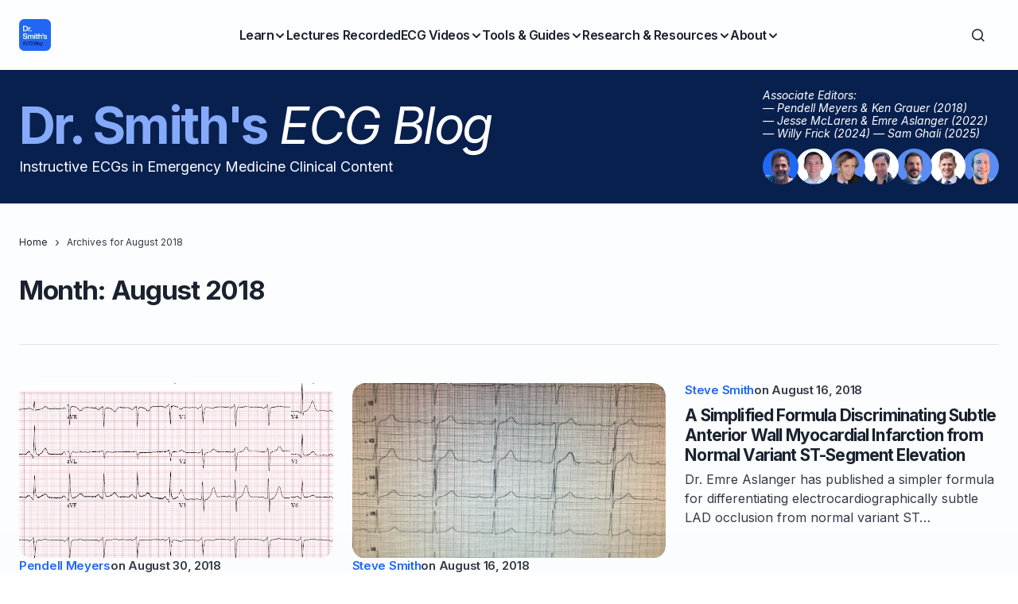

--- FILE ---
content_type: text/html; charset=UTF-8
request_url: https://drsmithsecgblog.com/2018/08/
body_size: 26222
content:
<!doctype html>
<html lang="en-US">
<head>
	<meta charset="UTF-8" />
	<meta name="viewport" content="width=device-width, initial-scale=1" />
	<link rel="profile" href="https://gmpg.org/xfn/11" />

	<meta name='robots' content='noindex, follow' />
	<style>img:is([sizes="auto" i], [sizes^="auto," i]) { contain-intrinsic-size: 3000px 1500px }</style>
	
	<!-- This site is optimized with the Yoast SEO plugin v25.3.1 - https://yoast.com/wordpress/plugins/seo/ -->
	<title>August 2018 - Dr. Smith’s ECG Blog</title>
	<meta property="og:locale" content="en_US" />
	<meta property="og:type" content="website" />
	<meta property="og:title" content="August 2018 - Dr. Smith’s ECG Blog" />
	<meta property="og:url" content="https://drsmithsecgblog.com/2018/08/" />
	<meta property="og:site_name" content="Dr. Smith’s ECG Blog" />
	<meta name="twitter:card" content="summary_large_image" />
	<meta name="twitter:site" content="@smithECGBlog" />
	<script type="application/ld+json" class="yoast-schema-graph">{"@context":"https://schema.org","@graph":[{"@type":"CollectionPage","@id":"https://drsmithsecgblog.com/2018/08/","url":"https://drsmithsecgblog.com/2018/08/","name":"August 2018 - Dr. Smith’s ECG Blog","isPartOf":{"@id":"https://drsmithsecgblog.com/#website"},"primaryImageOfPage":{"@id":"https://drsmithsecgblog.com/2018/08/#primaryimage"},"image":{"@id":"https://drsmithsecgblog.com/2018/08/#primaryimage"},"thumbnailUrl":"https://drsmithsecgblog.com/wp-content/uploads/2018/08/ScreenShot2018-08-30at6.19.44AM.png","breadcrumb":{"@id":"https://drsmithsecgblog.com/2018/08/#breadcrumb"},"inLanguage":"en-US"},{"@type":"ImageObject","inLanguage":"en-US","@id":"https://drsmithsecgblog.com/2018/08/#primaryimage","url":"https://drsmithsecgblog.com/wp-content/uploads/2018/08/ScreenShot2018-08-30at6.19.44AM.png","contentUrl":"https://drsmithsecgblog.com/wp-content/uploads/2018/08/ScreenShot2018-08-30at6.19.44AM.png","width":1179,"height":441},{"@type":"BreadcrumbList","@id":"https://drsmithsecgblog.com/2018/08/#breadcrumb","itemListElement":[{"@type":"ListItem","position":1,"name":"Home","item":"https://drsmithsecgblog.com/"},{"@type":"ListItem","position":2,"name":"Archives for August 2018"}]},{"@type":"WebSite","@id":"https://drsmithsecgblog.com/#website","url":"https://drsmithsecgblog.com/","name":"Dr. Smith’s ECG Blog","description":"Expert ECG Interpretation and Emergency Cardiology Education","publisher":{"@id":"https://drsmithsecgblog.com/#organization"},"potentialAction":[{"@type":"SearchAction","target":{"@type":"EntryPoint","urlTemplate":"https://drsmithsecgblog.com/?s={search_term_string}"},"query-input":{"@type":"PropertyValueSpecification","valueRequired":true,"valueName":"search_term_string"}}],"inLanguage":"en-US"},{"@type":"Organization","@id":"https://drsmithsecgblog.com/#organization","name":"Dr. Smith’s ECG Blog","url":"https://drsmithsecgblog.com/","logo":{"@type":"ImageObject","inLanguage":"en-US","@id":"https://drsmithsecgblog.com/#/schema/logo/image/","url":"https://drsmithsecgblog.com/wp-content/uploads/2025/05/dr-smith-favicon.png","contentUrl":"https://drsmithsecgblog.com/wp-content/uploads/2025/05/dr-smith-favicon.png","width":512,"height":512,"caption":"Dr. Smith’s ECG Blog"},"image":{"@id":"https://drsmithsecgblog.com/#/schema/logo/image/"},"sameAs":["https://www.facebook.com/SmithECGBlog/","https://x.com/smithECGBlog"]}]}</script>
	<!-- / Yoast SEO plugin. -->


<link rel='dns-prefetch' href='//www.googletagmanager.com' />
<link rel='dns-prefetch' href='//fonts.googleapis.com' />
<link href='https://fonts.gstatic.com' crossorigin rel='preconnect' />
<link rel="alternate" type="application/rss+xml" title="Dr. Smith’s ECG Blog &raquo; Feed" href="https://drsmithsecgblog.com/feed/" />
<link rel="alternate" type="application/rss+xml" title="Dr. Smith’s ECG Blog &raquo; Comments Feed" href="https://drsmithsecgblog.com/comments/feed/" />
<script>
window._wpemojiSettings = {"baseUrl":"https:\/\/s.w.org\/images\/core\/emoji\/16.0.1\/72x72\/","ext":".png","svgUrl":"https:\/\/s.w.org\/images\/core\/emoji\/16.0.1\/svg\/","svgExt":".svg","source":{"concatemoji":"https:\/\/drsmithsecgblog.com\/wp-includes\/js\/wp-emoji-release.min.js?ver=6.8.3"}};
/*! This file is auto-generated */
!function(s,n){var o,i,e;function c(e){try{var t={supportTests:e,timestamp:(new Date).valueOf()};sessionStorage.setItem(o,JSON.stringify(t))}catch(e){}}function p(e,t,n){e.clearRect(0,0,e.canvas.width,e.canvas.height),e.fillText(t,0,0);var t=new Uint32Array(e.getImageData(0,0,e.canvas.width,e.canvas.height).data),a=(e.clearRect(0,0,e.canvas.width,e.canvas.height),e.fillText(n,0,0),new Uint32Array(e.getImageData(0,0,e.canvas.width,e.canvas.height).data));return t.every(function(e,t){return e===a[t]})}function u(e,t){e.clearRect(0,0,e.canvas.width,e.canvas.height),e.fillText(t,0,0);for(var n=e.getImageData(16,16,1,1),a=0;a<n.data.length;a++)if(0!==n.data[a])return!1;return!0}function f(e,t,n,a){switch(t){case"flag":return n(e,"\ud83c\udff3\ufe0f\u200d\u26a7\ufe0f","\ud83c\udff3\ufe0f\u200b\u26a7\ufe0f")?!1:!n(e,"\ud83c\udde8\ud83c\uddf6","\ud83c\udde8\u200b\ud83c\uddf6")&&!n(e,"\ud83c\udff4\udb40\udc67\udb40\udc62\udb40\udc65\udb40\udc6e\udb40\udc67\udb40\udc7f","\ud83c\udff4\u200b\udb40\udc67\u200b\udb40\udc62\u200b\udb40\udc65\u200b\udb40\udc6e\u200b\udb40\udc67\u200b\udb40\udc7f");case"emoji":return!a(e,"\ud83e\udedf")}return!1}function g(e,t,n,a){var r="undefined"!=typeof WorkerGlobalScope&&self instanceof WorkerGlobalScope?new OffscreenCanvas(300,150):s.createElement("canvas"),o=r.getContext("2d",{willReadFrequently:!0}),i=(o.textBaseline="top",o.font="600 32px Arial",{});return e.forEach(function(e){i[e]=t(o,e,n,a)}),i}function t(e){var t=s.createElement("script");t.src=e,t.defer=!0,s.head.appendChild(t)}"undefined"!=typeof Promise&&(o="wpEmojiSettingsSupports",i=["flag","emoji"],n.supports={everything:!0,everythingExceptFlag:!0},e=new Promise(function(e){s.addEventListener("DOMContentLoaded",e,{once:!0})}),new Promise(function(t){var n=function(){try{var e=JSON.parse(sessionStorage.getItem(o));if("object"==typeof e&&"number"==typeof e.timestamp&&(new Date).valueOf()<e.timestamp+604800&&"object"==typeof e.supportTests)return e.supportTests}catch(e){}return null}();if(!n){if("undefined"!=typeof Worker&&"undefined"!=typeof OffscreenCanvas&&"undefined"!=typeof URL&&URL.createObjectURL&&"undefined"!=typeof Blob)try{var e="postMessage("+g.toString()+"("+[JSON.stringify(i),f.toString(),p.toString(),u.toString()].join(",")+"));",a=new Blob([e],{type:"text/javascript"}),r=new Worker(URL.createObjectURL(a),{name:"wpTestEmojiSupports"});return void(r.onmessage=function(e){c(n=e.data),r.terminate(),t(n)})}catch(e){}c(n=g(i,f,p,u))}t(n)}).then(function(e){for(var t in e)n.supports[t]=e[t],n.supports.everything=n.supports.everything&&n.supports[t],"flag"!==t&&(n.supports.everythingExceptFlag=n.supports.everythingExceptFlag&&n.supports[t]);n.supports.everythingExceptFlag=n.supports.everythingExceptFlag&&!n.supports.flag,n.DOMReady=!1,n.readyCallback=function(){n.DOMReady=!0}}).then(function(){return e}).then(function(){var e;n.supports.everything||(n.readyCallback(),(e=n.source||{}).concatemoji?t(e.concatemoji):e.wpemoji&&e.twemoji&&(t(e.twemoji),t(e.wpemoji)))}))}((window,document),window._wpemojiSettings);
</script>
<style id='wp-emoji-styles-inline-css'>

	img.wp-smiley, img.emoji {
		display: inline !important;
		border: none !important;
		box-shadow: none !important;
		height: 1em !important;
		width: 1em !important;
		margin: 0 0.07em !important;
		vertical-align: -0.1em !important;
		background: none !important;
		padding: 0 !important;
	}
</style>
<link rel='stylesheet' id='wp-block-library-css' href='https://drsmithsecgblog.com/wp-includes/css/dist/block-library/style.min.css?ver=6.8.3' media='all' />
<link rel='stylesheet' id='convertkit-broadcasts-css' href='https://drsmithsecgblog.com/wp-content/plugins/convertkit/resources/frontend/css/broadcasts.css?ver=2.8.6.1' media='all' />
<link rel='stylesheet' id='convertkit-button-css' href='https://drsmithsecgblog.com/wp-content/plugins/convertkit/resources/frontend/css/button.css?ver=2.8.6.1' media='all' />
<link rel='stylesheet' id='convertkit-form-css' href='https://drsmithsecgblog.com/wp-content/plugins/convertkit/resources/frontend/css/form.css?ver=2.8.6.1' media='all' />
<style id='global-styles-inline-css'>
:root{--wp--preset--aspect-ratio--square: 1;--wp--preset--aspect-ratio--4-3: 4/3;--wp--preset--aspect-ratio--3-4: 3/4;--wp--preset--aspect-ratio--3-2: 3/2;--wp--preset--aspect-ratio--2-3: 2/3;--wp--preset--aspect-ratio--16-9: 16/9;--wp--preset--aspect-ratio--9-16: 9/16;--wp--preset--color--black: #000000;--wp--preset--color--cyan-bluish-gray: #abb8c3;--wp--preset--color--white: #FFFFFF;--wp--preset--color--pale-pink: #f78da7;--wp--preset--color--vivid-red: #cf2e2e;--wp--preset--color--luminous-vivid-orange: #ff6900;--wp--preset--color--luminous-vivid-amber: #fcb900;--wp--preset--color--light-green-cyan: #7bdcb5;--wp--preset--color--vivid-green-cyan: #00d084;--wp--preset--color--pale-cyan-blue: #8ed1fc;--wp--preset--color--vivid-cyan-blue: #0693e3;--wp--preset--color--vivid-purple: #9b51e0;--wp--preset--color--primary: #1a222f;--wp--preset--color--secondary: #343a46;--wp--preset--color--layout: #FFFFFF;--wp--preset--color--accent: #2066f5;--wp--preset--color--border: #e1e3e8;--wp--preset--color--blue: #59BACC;--wp--preset--color--green: #58AD69;--wp--preset--color--orange: #FFBC49;--wp--preset--color--red: #e32c26;--wp--preset--color--gray-50: #f8f9fa;--wp--preset--color--gray-100: #f8f9fa;--wp--preset--color--gray-200: #E1E1E8;--wp--preset--gradient--vivid-cyan-blue-to-vivid-purple: linear-gradient(135deg,rgba(6,147,227,1) 0%,rgb(155,81,224) 100%);--wp--preset--gradient--light-green-cyan-to-vivid-green-cyan: linear-gradient(135deg,rgb(122,220,180) 0%,rgb(0,208,130) 100%);--wp--preset--gradient--luminous-vivid-amber-to-luminous-vivid-orange: linear-gradient(135deg,rgba(252,185,0,1) 0%,rgba(255,105,0,1) 100%);--wp--preset--gradient--luminous-vivid-orange-to-vivid-red: linear-gradient(135deg,rgba(255,105,0,1) 0%,rgb(207,46,46) 100%);--wp--preset--gradient--very-light-gray-to-cyan-bluish-gray: linear-gradient(135deg,rgb(238,238,238) 0%,rgb(169,184,195) 100%);--wp--preset--gradient--cool-to-warm-spectrum: linear-gradient(135deg,rgb(74,234,220) 0%,rgb(151,120,209) 20%,rgb(207,42,186) 40%,rgb(238,44,130) 60%,rgb(251,105,98) 80%,rgb(254,248,76) 100%);--wp--preset--gradient--blush-light-purple: linear-gradient(135deg,rgb(255,206,236) 0%,rgb(152,150,240) 100%);--wp--preset--gradient--blush-bordeaux: linear-gradient(135deg,rgb(254,205,165) 0%,rgb(254,45,45) 50%,rgb(107,0,62) 100%);--wp--preset--gradient--luminous-dusk: linear-gradient(135deg,rgb(255,203,112) 0%,rgb(199,81,192) 50%,rgb(65,88,208) 100%);--wp--preset--gradient--pale-ocean: linear-gradient(135deg,rgb(255,245,203) 0%,rgb(182,227,212) 50%,rgb(51,167,181) 100%);--wp--preset--gradient--electric-grass: linear-gradient(135deg,rgb(202,248,128) 0%,rgb(113,206,126) 100%);--wp--preset--gradient--midnight: linear-gradient(135deg,rgb(2,3,129) 0%,rgb(40,116,252) 100%);--wp--preset--gradient--primary-gradient: var(--cs-color-button);--wp--preset--font-size--small: 13px;--wp--preset--font-size--medium: 20px;--wp--preset--font-size--large: clamp(1.5rem, 2.5vw, 2.25rem);--wp--preset--font-size--x-large: 42px;--wp--preset--spacing--20: 0.44rem;--wp--preset--spacing--30: 0.67rem;--wp--preset--spacing--40: 1rem;--wp--preset--spacing--50: 1.5rem;--wp--preset--spacing--60: 2.25rem;--wp--preset--spacing--70: 3.38rem;--wp--preset--spacing--80: 5.06rem;--wp--preset--shadow--natural: 6px 6px 9px rgba(0, 0, 0, 0.2);--wp--preset--shadow--deep: 12px 12px 50px rgba(0, 0, 0, 0.4);--wp--preset--shadow--sharp: 6px 6px 0px rgba(0, 0, 0, 0.2);--wp--preset--shadow--outlined: 6px 6px 0px -3px rgba(255, 255, 255, 1), 6px 6px rgba(0, 0, 0, 1);--wp--preset--shadow--crisp: 6px 6px 0px rgba(0, 0, 0, 1);--wp--preset--shadow--standard: 0 5px 25px 0 var(--cs-palete-box-shadow);}:root { --wp--style--global--content-size: 824px;--wp--style--global--wide-size: 1248px; }:where(body) { margin: 0; }.wp-site-blocks > .alignleft { float: left; margin-right: 2em; }.wp-site-blocks > .alignright { float: right; margin-left: 2em; }.wp-site-blocks > .aligncenter { justify-content: center; margin-left: auto; margin-right: auto; }:where(.wp-site-blocks) > * { margin-block-start: 24px; margin-block-end: 0; }:where(.wp-site-blocks) > :first-child { margin-block-start: 0; }:where(.wp-site-blocks) > :last-child { margin-block-end: 0; }:root { --wp--style--block-gap: 24px; }:root :where(.is-layout-flow) > :first-child{margin-block-start: 0;}:root :where(.is-layout-flow) > :last-child{margin-block-end: 0;}:root :where(.is-layout-flow) > *{margin-block-start: 24px;margin-block-end: 0;}:root :where(.is-layout-constrained) > :first-child{margin-block-start: 0;}:root :where(.is-layout-constrained) > :last-child{margin-block-end: 0;}:root :where(.is-layout-constrained) > *{margin-block-start: 24px;margin-block-end: 0;}:root :where(.is-layout-flex){gap: 24px;}:root :where(.is-layout-grid){gap: 24px;}.is-layout-flow > .alignleft{float: left;margin-inline-start: 0;margin-inline-end: 2em;}.is-layout-flow > .alignright{float: right;margin-inline-start: 2em;margin-inline-end: 0;}.is-layout-flow > .aligncenter{margin-left: auto !important;margin-right: auto !important;}.is-layout-constrained > .alignleft{float: left;margin-inline-start: 0;margin-inline-end: 2em;}.is-layout-constrained > .alignright{float: right;margin-inline-start: 2em;margin-inline-end: 0;}.is-layout-constrained > .aligncenter{margin-left: auto !important;margin-right: auto !important;}.is-layout-constrained > :where(:not(.alignleft):not(.alignright):not(.alignfull)){max-width: var(--wp--style--global--content-size);margin-left: auto !important;margin-right: auto !important;}.is-layout-constrained > .alignwide{max-width: var(--wp--style--global--wide-size);}body .is-layout-flex{display: flex;}.is-layout-flex{flex-wrap: wrap;align-items: center;}.is-layout-flex > :is(*, div){margin: 0;}body .is-layout-grid{display: grid;}.is-layout-grid > :is(*, div){margin: 0;}body{padding-top: 0px;padding-right: 0px;padding-bottom: 0px;padding-left: 0px;}a:where(:not(.wp-element-button)){text-decoration: underline;}:root :where(.wp-element-button, .wp-block-button__link){background-color: #32373c;border-width: 0;color: #fff;font-family: inherit;font-size: inherit;line-height: inherit;padding: calc(0.667em + 2px) calc(1.333em + 2px);text-decoration: none;}.has-black-color{color: var(--wp--preset--color--black) !important;}.has-cyan-bluish-gray-color{color: var(--wp--preset--color--cyan-bluish-gray) !important;}.has-white-color{color: var(--wp--preset--color--white) !important;}.has-pale-pink-color{color: var(--wp--preset--color--pale-pink) !important;}.has-vivid-red-color{color: var(--wp--preset--color--vivid-red) !important;}.has-luminous-vivid-orange-color{color: var(--wp--preset--color--luminous-vivid-orange) !important;}.has-luminous-vivid-amber-color{color: var(--wp--preset--color--luminous-vivid-amber) !important;}.has-light-green-cyan-color{color: var(--wp--preset--color--light-green-cyan) !important;}.has-vivid-green-cyan-color{color: var(--wp--preset--color--vivid-green-cyan) !important;}.has-pale-cyan-blue-color{color: var(--wp--preset--color--pale-cyan-blue) !important;}.has-vivid-cyan-blue-color{color: var(--wp--preset--color--vivid-cyan-blue) !important;}.has-vivid-purple-color{color: var(--wp--preset--color--vivid-purple) !important;}.has-primary-color{color: var(--wp--preset--color--primary) !important;}.has-secondary-color{color: var(--wp--preset--color--secondary) !important;}.has-layout-color{color: var(--wp--preset--color--layout) !important;}.has-accent-color{color: var(--wp--preset--color--accent) !important;}.has-border-color{color: var(--wp--preset--color--border) !important;}.has-blue-color{color: var(--wp--preset--color--blue) !important;}.has-green-color{color: var(--wp--preset--color--green) !important;}.has-orange-color{color: var(--wp--preset--color--orange) !important;}.has-red-color{color: var(--wp--preset--color--red) !important;}.has-gray-50-color{color: var(--wp--preset--color--gray-50) !important;}.has-gray-100-color{color: var(--wp--preset--color--gray-100) !important;}.has-gray-200-color{color: var(--wp--preset--color--gray-200) !important;}.has-black-background-color{background-color: var(--wp--preset--color--black) !important;}.has-cyan-bluish-gray-background-color{background-color: var(--wp--preset--color--cyan-bluish-gray) !important;}.has-white-background-color{background-color: var(--wp--preset--color--white) !important;}.has-pale-pink-background-color{background-color: var(--wp--preset--color--pale-pink) !important;}.has-vivid-red-background-color{background-color: var(--wp--preset--color--vivid-red) !important;}.has-luminous-vivid-orange-background-color{background-color: var(--wp--preset--color--luminous-vivid-orange) !important;}.has-luminous-vivid-amber-background-color{background-color: var(--wp--preset--color--luminous-vivid-amber) !important;}.has-light-green-cyan-background-color{background-color: var(--wp--preset--color--light-green-cyan) !important;}.has-vivid-green-cyan-background-color{background-color: var(--wp--preset--color--vivid-green-cyan) !important;}.has-pale-cyan-blue-background-color{background-color: var(--wp--preset--color--pale-cyan-blue) !important;}.has-vivid-cyan-blue-background-color{background-color: var(--wp--preset--color--vivid-cyan-blue) !important;}.has-vivid-purple-background-color{background-color: var(--wp--preset--color--vivid-purple) !important;}.has-primary-background-color{background-color: var(--wp--preset--color--primary) !important;}.has-secondary-background-color{background-color: var(--wp--preset--color--secondary) !important;}.has-layout-background-color{background-color: var(--wp--preset--color--layout) !important;}.has-accent-background-color{background-color: var(--wp--preset--color--accent) !important;}.has-border-background-color{background-color: var(--wp--preset--color--border) !important;}.has-blue-background-color{background-color: var(--wp--preset--color--blue) !important;}.has-green-background-color{background-color: var(--wp--preset--color--green) !important;}.has-orange-background-color{background-color: var(--wp--preset--color--orange) !important;}.has-red-background-color{background-color: var(--wp--preset--color--red) !important;}.has-gray-50-background-color{background-color: var(--wp--preset--color--gray-50) !important;}.has-gray-100-background-color{background-color: var(--wp--preset--color--gray-100) !important;}.has-gray-200-background-color{background-color: var(--wp--preset--color--gray-200) !important;}.has-black-border-color{border-color: var(--wp--preset--color--black) !important;}.has-cyan-bluish-gray-border-color{border-color: var(--wp--preset--color--cyan-bluish-gray) !important;}.has-white-border-color{border-color: var(--wp--preset--color--white) !important;}.has-pale-pink-border-color{border-color: var(--wp--preset--color--pale-pink) !important;}.has-vivid-red-border-color{border-color: var(--wp--preset--color--vivid-red) !important;}.has-luminous-vivid-orange-border-color{border-color: var(--wp--preset--color--luminous-vivid-orange) !important;}.has-luminous-vivid-amber-border-color{border-color: var(--wp--preset--color--luminous-vivid-amber) !important;}.has-light-green-cyan-border-color{border-color: var(--wp--preset--color--light-green-cyan) !important;}.has-vivid-green-cyan-border-color{border-color: var(--wp--preset--color--vivid-green-cyan) !important;}.has-pale-cyan-blue-border-color{border-color: var(--wp--preset--color--pale-cyan-blue) !important;}.has-vivid-cyan-blue-border-color{border-color: var(--wp--preset--color--vivid-cyan-blue) !important;}.has-vivid-purple-border-color{border-color: var(--wp--preset--color--vivid-purple) !important;}.has-primary-border-color{border-color: var(--wp--preset--color--primary) !important;}.has-secondary-border-color{border-color: var(--wp--preset--color--secondary) !important;}.has-layout-border-color{border-color: var(--wp--preset--color--layout) !important;}.has-accent-border-color{border-color: var(--wp--preset--color--accent) !important;}.has-border-border-color{border-color: var(--wp--preset--color--border) !important;}.has-blue-border-color{border-color: var(--wp--preset--color--blue) !important;}.has-green-border-color{border-color: var(--wp--preset--color--green) !important;}.has-orange-border-color{border-color: var(--wp--preset--color--orange) !important;}.has-red-border-color{border-color: var(--wp--preset--color--red) !important;}.has-gray-50-border-color{border-color: var(--wp--preset--color--gray-50) !important;}.has-gray-100-border-color{border-color: var(--wp--preset--color--gray-100) !important;}.has-gray-200-border-color{border-color: var(--wp--preset--color--gray-200) !important;}.has-vivid-cyan-blue-to-vivid-purple-gradient-background{background: var(--wp--preset--gradient--vivid-cyan-blue-to-vivid-purple) !important;}.has-light-green-cyan-to-vivid-green-cyan-gradient-background{background: var(--wp--preset--gradient--light-green-cyan-to-vivid-green-cyan) !important;}.has-luminous-vivid-amber-to-luminous-vivid-orange-gradient-background{background: var(--wp--preset--gradient--luminous-vivid-amber-to-luminous-vivid-orange) !important;}.has-luminous-vivid-orange-to-vivid-red-gradient-background{background: var(--wp--preset--gradient--luminous-vivid-orange-to-vivid-red) !important;}.has-very-light-gray-to-cyan-bluish-gray-gradient-background{background: var(--wp--preset--gradient--very-light-gray-to-cyan-bluish-gray) !important;}.has-cool-to-warm-spectrum-gradient-background{background: var(--wp--preset--gradient--cool-to-warm-spectrum) !important;}.has-blush-light-purple-gradient-background{background: var(--wp--preset--gradient--blush-light-purple) !important;}.has-blush-bordeaux-gradient-background{background: var(--wp--preset--gradient--blush-bordeaux) !important;}.has-luminous-dusk-gradient-background{background: var(--wp--preset--gradient--luminous-dusk) !important;}.has-pale-ocean-gradient-background{background: var(--wp--preset--gradient--pale-ocean) !important;}.has-electric-grass-gradient-background{background: var(--wp--preset--gradient--electric-grass) !important;}.has-midnight-gradient-background{background: var(--wp--preset--gradient--midnight) !important;}.has-primary-gradient-gradient-background{background: var(--wp--preset--gradient--primary-gradient) !important;}.has-small-font-size{font-size: var(--wp--preset--font-size--small) !important;}.has-medium-font-size{font-size: var(--wp--preset--font-size--medium) !important;}.has-large-font-size{font-size: var(--wp--preset--font-size--large) !important;}.has-x-large-font-size{font-size: var(--wp--preset--font-size--x-large) !important;}
:root :where(.wp-block-pullquote){font-size: 1.5em;line-height: 1.6;}
</style>
<style id='fsb-flexible-spacer-style-inline-css'>
.fsb-style-show-front{position:relative;z-index:2;}@media screen and (min-width:1025px){.fsb-flexible-spacer__device--md,.fsb-flexible-spacer__device--sm{display:none;}}@media screen and (min-width:600px) and (max-width:1024px){.fsb-flexible-spacer__device--lg,.fsb-flexible-spacer__device--sm{display:none;}}@media screen and (max-width:599px){.fsb-flexible-spacer__device--lg,.fsb-flexible-spacer__device--md{display:none;}}
</style>
<link rel='stylesheet' id='fancybox-css' href='https://drsmithsecgblog.com/wp-content/plugins/easy-fancybox/fancybox/1.3.28/jquery.fancybox.min.css?ver=6.8.3' media='screen' />
<style id='fancybox-inline-css'>
#fancybox-content{border-color:#ffffff;}#fancybox-title,#fancybox-title-float-main{color:#fff}.fancybox-hidden{display:none}#fancybox-content .fancybox-hidden,#fancybox-tmp .fancybox-hidden{display:revert}
</style>
<link rel='stylesheet' id='csco-styles-css' href='https://drsmithsecgblog.com/wp-content/themes/revision/style.css?ver=1.0.4' media='all' />
<style id='csco-styles-inline-css'>

:root {
	/* Base Font */
	--cs-font-base-family: Inter;
	--cs-font-base-size: 1rem;
	--cs-font-base-weight: 400;
	--cs-font-base-style: normal;
	--cs-font-base-letter-spacing: normal;
	--cs-font-base-line-height: 1.5;

	/* Primary Font */
	--cs-font-primary-family: Inter;
	--cs-font-primary-size: 1rem;
	--cs-font-primary-weight: 800;
	--cs-font-primary-style: normal;
	--cs-font-primary-letter-spacing: -0.03em;
	--cs-font-primary-text-transform: none;
	--cs-font-primary-line-height: 1.2;

	/* Secondary Font */
	--cs-font-secondary-family: Inter;
	--cs-font-secondary-size: 0.875rem;
	--cs-font-secondary-weight: 400;
	--cs-font-secondary-style: normal;
	--cs-font-secondary-letter-spacing: normal;
	--cs-font-secondary-text-transform: none;
	--cs-font-secondary-line-height: 1.5;

	/* Section Headings Font */
	--cs-font-section-headings-family: Inter;
	--cs-font-section-headings-size: 0.75rem;
	--cs-font-section-headings-weight: 800;
	--cs-font-section-headings-style: normal;
	--cs-font-section-headings-letter-spacing: 0.1em;
	--cs-font-section-headings-text-transform: uppercase;
	--cs-font-section-headings-line-height: 1.2;

	/* Post Title Font Size */
	--cs-font-post-title-family: Inter;
	--cs-font-post-title-weight: 700;
	--cs-font-post-title-size: 3.25rem;
	--cs-font-post-title-letter-spacing: -0.05em;
	--cs-font-post-title-line-height: 1.2;

	/* Post Subbtitle */
	--cs-font-post-subtitle-family: Inter;
	--cs-font-post-subtitle-weight: 400;
	--cs-font-post-subtitle-size: 1.125rem;
	--cs-font-post-subtitle-letter-spacing: normal;
	--cs-font-post-subtitle-line-height: 1.5;

	/* Post Category Font */
	--cs-font-category-family: Inter;
	--cs-font-category-size: 0.6875rem;
	--cs-font-category-weight: 800;
	--cs-font-category-style: normal;
	--cs-font-category-letter-spacing: 0.1em;
	--cs-font-category-text-transform: uppercase;
	--cs-font-category-line-height: 1.2;

	/* Post Meta Font */
	--cs-font-post-meta-family: Inter;
	--cs-font-post-meta-size: 0.9375rem;
	--cs-font-post-meta-weight: 600;
	--cs-font-post-meta-style: normal;
	--cs-font-post-meta-letter-spacing: -0.02em;
	--cs-font-post-meta-text-transform: none;
	--cs-font-post-meta-line-height: 1.2;

	/* Post Content */
	--cs-font-post-content-family: Inter;
	--cs-font-post-content-weight: 400;
	--cs-font-post-content-size: 1.125rem;
	--cs-font-post-content-letter-spacing: normal;
	--cs-font-post-content-line-height: 1.5;

	/* Input Font */
	--cs-font-input-family: Inter;
	--cs-font-input-size: 0.875rem;
	--cs-font-input-weight: 400;
	--cs-font-input-style: normal;
	--cs-font-input-line-height: 1.50rem;
	--cs-font-input-letter-spacing: normal;
	--cs-font-input-text-transform: none;

	/* Entry Title Font Size */
	--cs-font-entry-title-family: Inter;
	--cs-font-entry-title-weight: 700;
	--cs-font-entry-title-letter-spacing: -0.04em;
	--cs-font-entry-title-line-height: 1.2;

	/* Entry Excerpt */
	--cs-font-entry-excerpt-family: Inter;
	--cs-font-entry-excerpt-weight: 400;
	--cs-font-entry-excerpt-size: 1rem;
	--cs-font-entry-excerpt-letter-spacing: normal;
	--cs-font-entry-excerpt-line-height: 1.5;

	/* Logos --------------- */

	/* Main Logo */
	--cs-font-main-logo-family: DM Sans;
	--cs-font-main-logo-size: 1.375rem;
	--cs-font-main-logo-weight: 700;
	--cs-font-main-logo-style: normal;
	--cs-font-main-logo-letter-spacing: -0.04em;
	--cs-font-main-logo-text-transform: none;

	/* Footer Logo */
	--cs-font-footer-logo-family: DM Sans;
	--cs-font-footer-logo-size: 1.375rem;
	--cs-font-footer-logo-weight: 700;
	--cs-font-footer-logo-style: normal;
	--cs-font-footer-logo-letter-spacing: -0.04em;
	--cs-font-footer-logo-text-transform: none;

	/* Headings --------------- */

	/* Headings */
	--cs-font-headings-family: Inter;
	--cs-font-headings-weight: 700;
	--cs-font-headings-style: normal;
	--cs-font-headings-line-height: 1.2;
	--cs-font-headings-letter-spacing: -0.04em;
	--cs-font-headings-text-transform: none;

	/* Menu Font --------------- */

	/* Menu */
	/* Used for main top level menu elements. */
	--cs-font-menu-family: Inter;
	--cs-font-menu-size: 1rem;
	--cs-font-menu-weight: 600;
	--cs-font-menu-style: normal;
	--cs-font-menu-letter-spacing: -0.03em;
	--cs-font-menu-text-transform: none;
	--cs-font-menu-line-height: 1.2;

	/* Submenu Font */
	/* Used for submenu elements. */
	--cs-font-submenu-family: Inter;
	--cs-font-submenu-size: 1rem;
	--cs-font-submenu-weight: 600;
	--cs-font-submenu-style: normal;
	--cs-font-submenu-letter-spacing: -0.03em;
	--cs-font-submenu-text-transform: none;
	--cs-font-submenu-line-height: 1.2;

	/* Footer Menu */
	--cs-font-footer-menu-family: Inter;
	--cs-font-footer-menu-size: 0.75rem;
	--cs-font-footer-menu-weight: 800;
	--cs-font-footer-menu-style: normal;
	--cs-font-footer-menu-letter-spacing: 0.1em;
	--cs-font-footer-menu-text-transform: uppercase;
	--cs-font-footer-menu-line-height: 1.2;

	/* Footer Submenu Font */
	--cs-font-footer-submenu-family: Inter;
	--cs-font-footer-submenu-size: 1rem;
	--cs-font-footer-submenu-weight: 600;
	--cs-font-footer-submenu-style: normal;
	--cs-font-footer-submenu-letter-spacing: -0.03em;
	--cs-font-footer-submenu-text-transform: none;
	--cs-font-footer-submenu-line-height: 1.2;
}

</style>
<link rel='stylesheet' id='csco-child-styles-css' href='https://drsmithsecgblog.com/wp-content/themes/revision-child/style.css?ver=1.23' media='all' />
<link rel='stylesheet' id='0182252bd2522aef477ea278c2931888-css' href='https://fonts.googleapis.com/css?family=Inter%3A400%2C400i%2C500i%2C500%2C700%2C700i%2C800%2C600&#038;subset=latin%2Clatin-ext%2Ccyrillic%2Ccyrillic-ext%2Cvietnamese&#038;display=swap&#038;ver=1.0.4' media='all' />
<style id='cs-customizer-output-styles-inline-css'>
:root{--cs-light-primary-color:#1a222f;--cs-dark-primary-color:#FFFFFF;--cs-light-secondary-color:#343a46;--cs-dark-secondary-color:#CDCDCD;--cs-light-accent-color:#2066f5;--cs-dark-accent-color:#FFFFFF;--cs-light-site-background-start:#fdfeff;--cs-dark-site-background-start:#1C1C1C;--cs-light-site-background-end:#f7faff;--cs-dark-site-background-end:#1C1C1C;--cs-light-layout-background:#FFFFFF;--cs-dark-layout-background:#222222;--cs-light-offcanvas-background:#FFFFFF;--cs-dark-offcanvas-background:#222222;--cs-light-header-background:#fdfeff;--cs-dark-header-background:#1C1C1C;--cs-light-header-submenu-background:#FFFFFF;--cs-dark-header-submenu-background:#222222;--cs-light-header-highlight-background:#f2f3f6;--cs-dark-header-highlight-background:#3D3D3D;--cs-light-input-background:#FFFFFF;--cs-dark-input-background:#222222;--cs-light-input-color:#1a222f;--cs-dark-input-color:#FFFFFF;--cs-light-button-background-start:#287ef7;--cs-dark-button-background-start:#434343;--cs-light-button-background-end:#184ef3;--cs-dark-button-background-end:#0F0F0F;--cs-light-button-color:#ffffff;--cs-dark-button-color:#FFFFFF;--cs-light-button-hover-background-start:#2679ed;--cs-dark-button-hover-background-start:#383838;--cs-light-button-hover-background-end:#174ae8;--cs-dark-button-hover-background-end:#010101;--cs-light-button-hover-color:#FFFFFF;--cs-dark-button-hover-color:#FFFFFF;--cs-light-border-color:#e1e3e8;--cs-dark-border-color:#2E2E2E;--cs-heading-1-font-size:3.25rem;--cs-heading-2-font-size:2.625rem;--cs-heading-3-font-size:2.0625rem;--cs-heading-4-font-size:1.5rem;--cs-heading-5-font-size:1.3125rem;--cs-heading-6-font-size:1.125rem;--cs-header-initial-height:88px;--cs-header-height:88px;--cs-header-border-width:0px;--cs-hero-slider-delay-ms:5000;}:root, [data-scheme="light"]{--cs-light-overlay-background-rgb:0,0,0;}:root, [data-scheme="dark"]{--cs-dark-overlay-background-rgb:0,0,0;}.cs-posts-area__home.cs-archive-list{--cs-posts-area-grid-row-gap:40px;--cs-entry-title-font-size:1.5rem;}.cs-posts-area__archive.cs-posts-area__grid{--cs-posts-area-grid-columns:3;}.cs-posts-area__archive.cs-archive-grid{--cs-posts-area-grid-row-gap:48px;--cs-entry-title-font-size:1.3125rem;}.cs-read-next .cs-posts-area__read-next{--cs-posts-area-grid-row-gap:48px;}.cs-posts-area__read-next{--cs-entry-title-font-size:1.3125rem;}@media (max-width: 991.98px){.cs-posts-area__home.cs-archive-list{--cs-posts-area-grid-row-gap:40px;--cs-entry-title-font-size:1.375rem;}.cs-posts-area__archive.cs-posts-area__grid{--cs-posts-area-grid-columns:2;}.cs-posts-area__archive.cs-archive-grid{--cs-posts-area-grid-row-gap:38px;--cs-entry-title-font-size:1.3125rem;}.cs-read-next .cs-posts-area__read-next{--cs-posts-area-grid-row-gap:38px;}.cs-posts-area__read-next{--cs-entry-title-font-size:1.3125rem;}}@media (max-width: 575.98px){.cs-posts-area__home.cs-archive-list{--cs-entry-title-font-size:1.375rem;}.cs-posts-area__archive.cs-archive-grid{--cs-posts-area-grid-row-gap:40px;--cs-entry-title-font-size:1.3125rem;}.cs-read-next .cs-posts-area__read-next{--cs-posts-area-grid-row-gap:40px;}.cs-posts-area__read-next{--cs-entry-title-font-size:1.3125rem;}}@media (max-width: 767.98px){.cs-posts-area__archive.cs-posts-area__grid{--cs-posts-area-grid-columns:1;}}
</style>
<script src="https://drsmithsecgblog.com/wp-includes/js/jquery/jquery.min.js?ver=3.7.1" id="jquery-core-js"></script>
<script src="https://drsmithsecgblog.com/wp-includes/js/jquery/jquery-migrate.min.js?ver=3.4.1" id="jquery-migrate-js"></script>

<!-- Google tag (gtag.js) snippet added by Site Kit -->
<!-- Google Analytics snippet added by Site Kit -->
<script src="https://www.googletagmanager.com/gtag/js?id=GT-T9B7MBJ6" id="google_gtagjs-js" async></script>
<script id="google_gtagjs-js-after">
window.dataLayer = window.dataLayer || [];function gtag(){dataLayer.push(arguments);}
gtag("set","linker",{"domains":["drsmithsecgblog.com"]});
gtag("js", new Date());
gtag("set", "developer_id.dZTNiMT", true);
gtag("config", "GT-T9B7MBJ6");
 window._googlesitekit = window._googlesitekit || {}; window._googlesitekit.throttledEvents = []; window._googlesitekit.gtagEvent = (name, data) => { var key = JSON.stringify( { name, data } ); if ( !! window._googlesitekit.throttledEvents[ key ] ) { return; } window._googlesitekit.throttledEvents[ key ] = true; setTimeout( () => { delete window._googlesitekit.throttledEvents[ key ]; }, 5 ); gtag( "event", name, { ...data, event_source: "site-kit" } ); };
</script>
<link rel="https://api.w.org/" href="https://drsmithsecgblog.com/wp-json/" /><link rel="EditURI" type="application/rsd+xml" title="RSD" href="https://drsmithsecgblog.com/xmlrpc.php?rsd" />
<meta name="generator" content="WordPress 6.8.3" />
<meta name="generator" content="Site Kit by Google 1.163.0" /><meta name="generator" content="Elementor 3.33.4; features: e_font_icon_svg, additional_custom_breakpoints; settings: css_print_method-external, google_font-enabled, font_display-swap">
			<style>
				.e-con.e-parent:nth-of-type(n+4):not(.e-lazyloaded):not(.e-no-lazyload),
				.e-con.e-parent:nth-of-type(n+4):not(.e-lazyloaded):not(.e-no-lazyload) * {
					background-image: none !important;
				}
				@media screen and (max-height: 1024px) {
					.e-con.e-parent:nth-of-type(n+3):not(.e-lazyloaded):not(.e-no-lazyload),
					.e-con.e-parent:nth-of-type(n+3):not(.e-lazyloaded):not(.e-no-lazyload) * {
						background-image: none !important;
					}
				}
				@media screen and (max-height: 640px) {
					.e-con.e-parent:nth-of-type(n+2):not(.e-lazyloaded):not(.e-no-lazyload),
					.e-con.e-parent:nth-of-type(n+2):not(.e-lazyloaded):not(.e-no-lazyload) * {
						background-image: none !important;
					}
				}
			</style>
			
<!-- Google Tag Manager snippet added by Site Kit -->
<script>
			( function( w, d, s, l, i ) {
				w[l] = w[l] || [];
				w[l].push( {'gtm.start': new Date().getTime(), event: 'gtm.js'} );
				var f = d.getElementsByTagName( s )[0],
					j = d.createElement( s ), dl = l != 'dataLayer' ? '&l=' + l : '';
				j.async = true;
				j.src = 'https://www.googletagmanager.com/gtm.js?id=' + i + dl;
				f.parentNode.insertBefore( j, f );
			} )( window, document, 'script', 'dataLayer', 'GTM-WZT22N2C' );
			
</script>

<!-- End Google Tag Manager snippet added by Site Kit -->
<link rel="icon" href="https://drsmithsecgblog.com/wp-content/uploads/2025/05/cropped-dr-smith-favicon-32x32.png" sizes="32x32" />
<link rel="icon" href="https://drsmithsecgblog.com/wp-content/uploads/2025/05/cropped-dr-smith-favicon-192x192.png" sizes="192x192" />
<link rel="apple-touch-icon" href="https://drsmithsecgblog.com/wp-content/uploads/2025/05/cropped-dr-smith-favicon-180x180.png" />
<meta name="msapplication-TileImage" content="https://drsmithsecgblog.com/wp-content/uploads/2025/05/cropped-dr-smith-favicon-270x270.png" />
		<style id="wp-custom-css">
			.slb_data_title{
	display: none !important;
}
root{
	--cs-color-box-shadow-rgb: red;
}
.entry-content > blockquote {
 	margin-left: 0 !important; 
	margin-right: 0 !important;
	padding: 32px !important;
	margin-top: 36px !important;
	margin-bottom: 36px !important;
}
.entry-content > blockquote div:first-child {
   margin-top: 1.875rem !important;
}
.entry-content > blockquote div{
	font-family: var(--cs-font-post-content-family), sans-serif !important;
	font-weight: 500 !important;
	
}
.entry-content > blockquote span{
	font-family: var(--cs-font-post-content-family), sans-serif !important;
	font-weight: 500 !important;
}
body.single-post .cs-entry__header .cs-entry__subtitle {
	display:none;
}		</style>
		</head>

<body class="archive date wp-embed-responsive wp-theme-revision wp-child-theme-revision-child cs-page-layout-disabled cs-navbar-smart-enabled cs-sticky-sidebar-enabled cs-stick-last elementor-default elementor-kit-13" data-scheme='light'>

		<!-- Google Tag Manager (noscript) snippet added by Site Kit -->
		<noscript>
			<iframe src="https://www.googletagmanager.com/ns.html?id=GTM-WZT22N2C" height="0" width="0" style="display:none;visibility:hidden"></iframe>
		</noscript>
		<!-- End Google Tag Manager (noscript) snippet added by Site Kit -->
		

	<div class="cs-site-overlay"></div>

	<div class="cs-offcanvas">
		<div class="cs-offcanvas__header">
			
					<div class="cs-logo">
			<a class="cs-header__logo cs-logo-default " href="https://drsmithsecgblog.com/">
				<img src="https://drsmithsecgblog.com/wp-content/uploads/2025/05/dr-smith-logo.png"  alt="Dr. Smith’s ECG Blog"  srcset="https://drsmithsecgblog.com/wp-content/uploads/2025/05/dr-smith-logo.png 1x, https://drsmithsecgblog.com/wp-content/uploads/2025/05/dr-smith-logo@2x.png 2x"  width="40"  height="40" >			</a>

									<a class="cs-header__logo cs-logo-dark " href="https://drsmithsecgblog.com/">
							<img src="https://drsmithsecgblog.com/wp-content/uploads/2025/05/dr-smith-logo.png"  alt="Dr. Smith’s ECG Blog"  srcset="https://drsmithsecgblog.com/wp-content/uploads/2025/05/dr-smith-logo.png 1x, https://drsmithsecgblog.com/wp-content/uploads/2025/05/dr-smith-logo@2x.png 2x"  width="40"  height="40" >						</a>
							</div>
		
			<nav class="cs-offcanvas__nav">
				<span class="cs-offcanvas__toggle" role="button" aria-label="Close mobile menu button"><i class="cs-icon cs-icon-x"></i></span>
			</nav>

					</div>
		<aside class="cs-offcanvas__sidebar">
			<div class="cs-offcanvas__inner cs-offcanvas__area cs-widget-area">
				<div class="widget widget_nav_menu"><div class="menu-mobile-ipad-iphone-menu-container"><ul id="menu-mobile-ipad-iphone-menu" class="menu"><li id="menu-item-19499" class="menu-item menu-item-type-custom menu-item-object-custom menu-item-has-children menu-item-19499"><a href="#">Learn</a>
<ul class="sub-menu">
	<li id="menu-item-19519" class="menu-item menu-item-type-post_type menu-item-object-page menu-item-19519"><a href="https://drsmithsecgblog.com/teaching-images/">Teaching Images</a></li>
	<li id="menu-item-19518" class="menu-item menu-item-type-post_type menu-item-object-page menu-item-19518"><a href="https://drsmithsecgblog.com/rules-equations/">Rules + Equations</a></li>
	<li id="menu-item-19520" class="menu-item menu-item-type-post_type menu-item-object-page menu-item-19520"><a href="https://drsmithsecgblog.com/the-omi-quizzes/">The OMI Quizzes</a></li>
</ul>
</li>
<li id="menu-item-19517" class="menu-item menu-item-type-post_type menu-item-object-page menu-item-19517"><a href="https://drsmithsecgblog.com/lectures-podcasts/">Lectures Recorded</a></li>
<li id="menu-item-19501" class="menu-item menu-item-type-custom menu-item-object-custom menu-item-has-children menu-item-19501"><a href="#">ECG Videos</a>
<ul class="sub-menu">
	<li id="menu-item-19512" class="menu-item menu-item-type-post_type menu-item-object-page menu-item-19512"><a href="https://drsmithsecgblog.com/resources_31/ecg-educational-videos/">ECG Videos by Dr. Sam Ghali</a></li>
	<li id="menu-item-19511" class="menu-item menu-item-type-post_type menu-item-object-page menu-item-19511"><a href="https://drsmithsecgblog.com/resources_31/additional-ecg-videos/">Additional ECG Videos (Grauer)</a></li>
	<li id="menu-item-23011" class="menu-item menu-item-type-post_type menu-item-object-page menu-item-23011"><a href="https://drsmithsecgblog.com/resources_31/miscellaneous-ecg-videos/">Miscellaneous ECG Videos (Frick)</a></li>
</ul>
</li>
<li id="menu-item-19500" class="menu-item menu-item-type-custom menu-item-object-custom menu-item-has-children menu-item-19500"><a href="#">Tools &#038; Guides</a>
<ul class="sub-menu">
	<li id="menu-item-19514" class="menu-item menu-item-type-post_type menu-item-object-page menu-item-19514"><a href="https://drsmithsecgblog.com/omi-pocket-guide/">OMI Pocket Guide</a></li>
	<li id="menu-item-19513" class="menu-item menu-item-type-post_type menu-item-object-post menu-item-19513"><a href="https://drsmithsecgblog.com/online-qt-calculator-for-wide-qrs-lbbb/">Online QTc Calculator for normal and wide QRS (LBBB, RBBB, etc.)</a></li>
	<li id="menu-item-19524" class="menu-item menu-item-type-custom menu-item-object-custom menu-item-19524"><a href="https://intuitivecardiology.notion.site/angiography">External- Cardiac Cath Guide (Notion)</a></li>
	<li id="menu-item-19525" class="menu-item menu-item-type-custom menu-item-object-custom menu-item-19525"><a href="https://www.powerfulmedical.com/pmcardio-individuals/?utm_source=drsmithsecgblog&#038;utm_medium=website&#038;utm_campaign=nav_menu">External- OMI AI: The Queen of Hearts</a></li>
</ul>
</li>
<li id="menu-item-19502" class="menu-item menu-item-type-custom menu-item-object-custom menu-item-has-children menu-item-19502"><a href="#">Research &#038; Resources</a>
<ul class="sub-menu">
	<li id="menu-item-19508" class="menu-item menu-item-type-post_type menu-item-object-page menu-item-19508"><a href="https://drsmithsecgblog.com/omi-literature-timeline/">OMI Literature Timeline</a></li>
	<li id="menu-item-19507" class="menu-item menu-item-type-post_type menu-item-object-page menu-item-19507"><a href="https://drsmithsecgblog.com/omi-facts-and-references/">OMI Facts and References</a></li>
	<li id="menu-item-19509" class="menu-item menu-item-type-post_type menu-item-object-page menu-item-19509"><a href="https://drsmithsecgblog.com/resources_31/">Resources</a></li>
	<li id="menu-item-19510" class="menu-item menu-item-type-post_type menu-item-object-page menu-item-19510"><a href="https://drsmithsecgblog.com/technical-misadventures-lead-reversals/">Technical Misadventures (including Artifact &amp; Reversals)</a></li>
	<li id="menu-item-19506" class="menu-item menu-item-type-post_type menu-item-object-page menu-item-19506"><a href="https://drsmithsecgblog.com/neuroprotective-cpr-head-up/">Neuroprotective CPR (Head Up CPR)</a></li>
</ul>
</li>
<li id="menu-item-19503" class="menu-item menu-item-type-custom menu-item-object-custom menu-item-has-children menu-item-19503"><a href="#">About</a>
<ul class="sub-menu">
	<li id="menu-item-19504" class="menu-item menu-item-type-post_type menu-item-object-page menu-item-19504"><a href="https://drsmithsecgblog.com/about-2/">About</a></li>
	<li id="menu-item-19505" class="menu-item menu-item-type-post_type menu-item-object-page menu-item-19505"><a href="https://drsmithsecgblog.com/the-omi-manifesto-occlusion-mi-takes/">The OMI Manifesto (Occlusion MI: OMI – NOMI dichotomy takes the place of STEMI-NonSTEMI)</a></li>
</ul>
</li>
</ul></div></div>
				
				<div class="widget block-5 widget_block">
<div class="wp-block-group is-layout-flow wp-block-group-is-layout-flow">
<h2 class="wp-block-heading">Archives</h2>


<ul class="wp-block-archives-list wp-block-archives">	<li><a href='https://drsmithsecgblog.com/2026/01/'>January 2026</a>&nbsp;(6)</li>
	<li><a href='https://drsmithsecgblog.com/2025/12/'>December 2025</a>&nbsp;(13)</li>
	<li><a href='https://drsmithsecgblog.com/2025/11/'>November 2025</a>&nbsp;(10)</li>
	<li><a href='https://drsmithsecgblog.com/2025/10/'>October 2025</a>&nbsp;(13)</li>
	<li><a href='https://drsmithsecgblog.com/2025/09/'>September 2025</a>&nbsp;(10)</li>
	<li><a href='https://drsmithsecgblog.com/2025/08/'>August 2025</a>&nbsp;(10)</li>
	<li><a href='https://drsmithsecgblog.com/2025/07/'>July 2025</a>&nbsp;(14)</li>
	<li><a href='https://drsmithsecgblog.com/2025/06/'>June 2025</a>&nbsp;(13)</li>
	<li><a href='https://drsmithsecgblog.com/2025/05/'>May 2025</a>&nbsp;(24)</li>
	<li><a href='https://drsmithsecgblog.com/2025/04/'>April 2025</a>&nbsp;(15)</li>
	<li><a href='https://drsmithsecgblog.com/2025/03/'>March 2025</a>&nbsp;(15)</li>
	<li><a href='https://drsmithsecgblog.com/2025/02/'>February 2025</a>&nbsp;(13)</li>
	<li><a href='https://drsmithsecgblog.com/2025/01/'>January 2025</a>&nbsp;(17)</li>
	<li><a href='https://drsmithsecgblog.com/2024/12/'>December 2024</a>&nbsp;(13)</li>
	<li><a href='https://drsmithsecgblog.com/2024/11/'>November 2024</a>&nbsp;(16)</li>
	<li><a href='https://drsmithsecgblog.com/2024/10/'>October 2024</a>&nbsp;(15)</li>
	<li><a href='https://drsmithsecgblog.com/2024/09/'>September 2024</a>&nbsp;(15)</li>
	<li><a href='https://drsmithsecgblog.com/2024/08/'>August 2024</a>&nbsp;(13)</li>
	<li><a href='https://drsmithsecgblog.com/2024/07/'>July 2024</a>&nbsp;(15)</li>
	<li><a href='https://drsmithsecgblog.com/2024/06/'>June 2024</a>&nbsp;(14)</li>
	<li><a href='https://drsmithsecgblog.com/2024/05/'>May 2024</a>&nbsp;(13)</li>
	<li><a href='https://drsmithsecgblog.com/2024/04/'>April 2024</a>&nbsp;(10)</li>
	<li><a href='https://drsmithsecgblog.com/2024/03/'>March 2024</a>&nbsp;(14)</li>
	<li><a href='https://drsmithsecgblog.com/2024/02/'>February 2024</a>&nbsp;(11)</li>
	<li><a href='https://drsmithsecgblog.com/2024/01/'>January 2024</a>&nbsp;(16)</li>
	<li><a href='https://drsmithsecgblog.com/2023/12/'>December 2023</a>&nbsp;(14)</li>
	<li><a href='https://drsmithsecgblog.com/2023/11/'>November 2023</a>&nbsp;(12)</li>
	<li><a href='https://drsmithsecgblog.com/2023/10/'>October 2023</a>&nbsp;(18)</li>
	<li><a href='https://drsmithsecgblog.com/2023/09/'>September 2023</a>&nbsp;(15)</li>
	<li><a href='https://drsmithsecgblog.com/2023/08/'>August 2023</a>&nbsp;(6)</li>
	<li><a href='https://drsmithsecgblog.com/2023/07/'>July 2023</a>&nbsp;(12)</li>
	<li><a href='https://drsmithsecgblog.com/2023/06/'>June 2023</a>&nbsp;(13)</li>
	<li><a href='https://drsmithsecgblog.com/2023/05/'>May 2023</a>&nbsp;(14)</li>
	<li><a href='https://drsmithsecgblog.com/2023/04/'>April 2023</a>&nbsp;(12)</li>
	<li><a href='https://drsmithsecgblog.com/2023/03/'>March 2023</a>&nbsp;(16)</li>
	<li><a href='https://drsmithsecgblog.com/2023/02/'>February 2023</a>&nbsp;(9)</li>
	<li><a href='https://drsmithsecgblog.com/2023/01/'>January 2023</a>&nbsp;(9)</li>
	<li><a href='https://drsmithsecgblog.com/2022/12/'>December 2022</a>&nbsp;(10)</li>
	<li><a href='https://drsmithsecgblog.com/2022/11/'>November 2022</a>&nbsp;(11)</li>
	<li><a href='https://drsmithsecgblog.com/2022/10/'>October 2022</a>&nbsp;(11)</li>
	<li><a href='https://drsmithsecgblog.com/2022/09/'>September 2022</a>&nbsp;(11)</li>
	<li><a href='https://drsmithsecgblog.com/2022/08/'>August 2022</a>&nbsp;(9)</li>
	<li><a href='https://drsmithsecgblog.com/2022/07/'>July 2022</a>&nbsp;(10)</li>
	<li><a href='https://drsmithsecgblog.com/2022/06/'>June 2022</a>&nbsp;(10)</li>
	<li><a href='https://drsmithsecgblog.com/2022/05/'>May 2022</a>&nbsp;(11)</li>
	<li><a href='https://drsmithsecgblog.com/2022/04/'>April 2022</a>&nbsp;(12)</li>
	<li><a href='https://drsmithsecgblog.com/2022/03/'>March 2022</a>&nbsp;(12)</li>
	<li><a href='https://drsmithsecgblog.com/2022/02/'>February 2022</a>&nbsp;(8)</li>
	<li><a href='https://drsmithsecgblog.com/2022/01/'>January 2022</a>&nbsp;(11)</li>
	<li><a href='https://drsmithsecgblog.com/2021/12/'>December 2021</a>&nbsp;(13)</li>
	<li><a href='https://drsmithsecgblog.com/2021/11/'>November 2021</a>&nbsp;(14)</li>
	<li><a href='https://drsmithsecgblog.com/2021/10/'>October 2021</a>&nbsp;(10)</li>
	<li><a href='https://drsmithsecgblog.com/2021/09/'>September 2021</a>&nbsp;(9)</li>
	<li><a href='https://drsmithsecgblog.com/2021/08/'>August 2021</a>&nbsp;(10)</li>
	<li><a href='https://drsmithsecgblog.com/2021/07/'>July 2021</a>&nbsp;(10)</li>
	<li><a href='https://drsmithsecgblog.com/2021/06/'>June 2021</a>&nbsp;(5)</li>
	<li><a href='https://drsmithsecgblog.com/2021/05/'>May 2021</a>&nbsp;(9)</li>
	<li><a href='https://drsmithsecgblog.com/2021/04/'>April 2021</a>&nbsp;(11)</li>
	<li><a href='https://drsmithsecgblog.com/2021/03/'>March 2021</a>&nbsp;(10)</li>
	<li><a href='https://drsmithsecgblog.com/2021/02/'>February 2021</a>&nbsp;(9)</li>
	<li><a href='https://drsmithsecgblog.com/2021/01/'>January 2021</a>&nbsp;(8)</li>
	<li><a href='https://drsmithsecgblog.com/2020/12/'>December 2020</a>&nbsp;(14)</li>
	<li><a href='https://drsmithsecgblog.com/2020/11/'>November 2020</a>&nbsp;(12)</li>
	<li><a href='https://drsmithsecgblog.com/2020/10/'>October 2020</a>&nbsp;(12)</li>
	<li><a href='https://drsmithsecgblog.com/2020/09/'>September 2020</a>&nbsp;(16)</li>
	<li><a href='https://drsmithsecgblog.com/2020/08/'>August 2020</a>&nbsp;(11)</li>
	<li><a href='https://drsmithsecgblog.com/2020/07/'>July 2020</a>&nbsp;(14)</li>
	<li><a href='https://drsmithsecgblog.com/2020/06/'>June 2020</a>&nbsp;(12)</li>
	<li><a href='https://drsmithsecgblog.com/2020/05/'>May 2020</a>&nbsp;(12)</li>
	<li><a href='https://drsmithsecgblog.com/2020/04/'>April 2020</a>&nbsp;(8)</li>
	<li><a href='https://drsmithsecgblog.com/2020/03/'>March 2020</a>&nbsp;(8)</li>
	<li><a href='https://drsmithsecgblog.com/2020/02/'>February 2020</a>&nbsp;(10)</li>
	<li><a href='https://drsmithsecgblog.com/2020/01/'>January 2020</a>&nbsp;(14)</li>
	<li><a href='https://drsmithsecgblog.com/2019/12/'>December 2019</a>&nbsp;(9)</li>
	<li><a href='https://drsmithsecgblog.com/2019/11/'>November 2019</a>&nbsp;(14)</li>
	<li><a href='https://drsmithsecgblog.com/2019/10/'>October 2019</a>&nbsp;(9)</li>
	<li><a href='https://drsmithsecgblog.com/2019/09/'>September 2019</a>&nbsp;(9)</li>
	<li><a href='https://drsmithsecgblog.com/2019/08/'>August 2019</a>&nbsp;(10)</li>
	<li><a href='https://drsmithsecgblog.com/2019/07/'>July 2019</a>&nbsp;(13)</li>
	<li><a href='https://drsmithsecgblog.com/2019/06/'>June 2019</a>&nbsp;(14)</li>
	<li><a href='https://drsmithsecgblog.com/2019/05/'>May 2019</a>&nbsp;(15)</li>
	<li><a href='https://drsmithsecgblog.com/2019/04/'>April 2019</a>&nbsp;(12)</li>
	<li><a href='https://drsmithsecgblog.com/2019/03/'>March 2019</a>&nbsp;(12)</li>
	<li><a href='https://drsmithsecgblog.com/2019/02/'>February 2019</a>&nbsp;(9)</li>
	<li><a href='https://drsmithsecgblog.com/2019/01/'>January 2019</a>&nbsp;(16)</li>
	<li><a href='https://drsmithsecgblog.com/2018/12/'>December 2018</a>&nbsp;(10)</li>
	<li><a href='https://drsmithsecgblog.com/2018/11/'>November 2018</a>&nbsp;(14)</li>
	<li><a href='https://drsmithsecgblog.com/2018/10/'>October 2018</a>&nbsp;(11)</li>
	<li><a href='https://drsmithsecgblog.com/2018/09/'>September 2018</a>&nbsp;(13)</li>
	<li><a href='https://drsmithsecgblog.com/2018/08/' aria-current="page">August 2018</a>&nbsp;(9)</li>
	<li><a href='https://drsmithsecgblog.com/2018/07/'>July 2018</a>&nbsp;(14)</li>
	<li><a href='https://drsmithsecgblog.com/2018/06/'>June 2018</a>&nbsp;(11)</li>
	<li><a href='https://drsmithsecgblog.com/2018/05/'>May 2018</a>&nbsp;(10)</li>
	<li><a href='https://drsmithsecgblog.com/2018/04/'>April 2018</a>&nbsp;(16)</li>
	<li><a href='https://drsmithsecgblog.com/2018/03/'>March 2018</a>&nbsp;(11)</li>
	<li><a href='https://drsmithsecgblog.com/2018/02/'>February 2018</a>&nbsp;(11)</li>
	<li><a href='https://drsmithsecgblog.com/2018/01/'>January 2018</a>&nbsp;(13)</li>
	<li><a href='https://drsmithsecgblog.com/2017/12/'>December 2017</a>&nbsp;(9)</li>
	<li><a href='https://drsmithsecgblog.com/2017/11/'>November 2017</a>&nbsp;(13)</li>
	<li><a href='https://drsmithsecgblog.com/2017/10/'>October 2017</a>&nbsp;(10)</li>
	<li><a href='https://drsmithsecgblog.com/2017/09/'>September 2017</a>&nbsp;(6)</li>
	<li><a href='https://drsmithsecgblog.com/2017/08/'>August 2017</a>&nbsp;(10)</li>
	<li><a href='https://drsmithsecgblog.com/2017/07/'>July 2017</a>&nbsp;(11)</li>
	<li><a href='https://drsmithsecgblog.com/2017/06/'>June 2017</a>&nbsp;(8)</li>
	<li><a href='https://drsmithsecgblog.com/2017/05/'>May 2017</a>&nbsp;(10)</li>
	<li><a href='https://drsmithsecgblog.com/2017/04/'>April 2017</a>&nbsp;(9)</li>
	<li><a href='https://drsmithsecgblog.com/2017/03/'>March 2017</a>&nbsp;(11)</li>
	<li><a href='https://drsmithsecgblog.com/2017/02/'>February 2017</a>&nbsp;(5)</li>
	<li><a href='https://drsmithsecgblog.com/2017/01/'>January 2017</a>&nbsp;(7)</li>
	<li><a href='https://drsmithsecgblog.com/2016/12/'>December 2016</a>&nbsp;(6)</li>
	<li><a href='https://drsmithsecgblog.com/2016/11/'>November 2016</a>&nbsp;(8)</li>
	<li><a href='https://drsmithsecgblog.com/2016/10/'>October 2016</a>&nbsp;(9)</li>
	<li><a href='https://drsmithsecgblog.com/2016/09/'>September 2016</a>&nbsp;(5)</li>
	<li><a href='https://drsmithsecgblog.com/2016/08/'>August 2016</a>&nbsp;(8)</li>
	<li><a href='https://drsmithsecgblog.com/2016/07/'>July 2016</a>&nbsp;(6)</li>
	<li><a href='https://drsmithsecgblog.com/2016/06/'>June 2016</a>&nbsp;(7)</li>
	<li><a href='https://drsmithsecgblog.com/2016/05/'>May 2016</a>&nbsp;(8)</li>
	<li><a href='https://drsmithsecgblog.com/2016/04/'>April 2016</a>&nbsp;(5)</li>
	<li><a href='https://drsmithsecgblog.com/2016/03/'>March 2016</a>&nbsp;(13)</li>
	<li><a href='https://drsmithsecgblog.com/2016/02/'>February 2016</a>&nbsp;(8)</li>
	<li><a href='https://drsmithsecgblog.com/2016/01/'>January 2016</a>&nbsp;(9)</li>
	<li><a href='https://drsmithsecgblog.com/2015/12/'>December 2015</a>&nbsp;(9)</li>
	<li><a href='https://drsmithsecgblog.com/2015/11/'>November 2015</a>&nbsp;(11)</li>
	<li><a href='https://drsmithsecgblog.com/2015/10/'>October 2015</a>&nbsp;(13)</li>
	<li><a href='https://drsmithsecgblog.com/2015/09/'>September 2015</a>&nbsp;(11)</li>
	<li><a href='https://drsmithsecgblog.com/2015/08/'>August 2015</a>&nbsp;(12)</li>
	<li><a href='https://drsmithsecgblog.com/2015/07/'>July 2015</a>&nbsp;(10)</li>
	<li><a href='https://drsmithsecgblog.com/2015/06/'>June 2015</a>&nbsp;(10)</li>
	<li><a href='https://drsmithsecgblog.com/2015/05/'>May 2015</a>&nbsp;(10)</li>
	<li><a href='https://drsmithsecgblog.com/2015/04/'>April 2015</a>&nbsp;(14)</li>
	<li><a href='https://drsmithsecgblog.com/2015/03/'>March 2015</a>&nbsp;(12)</li>
	<li><a href='https://drsmithsecgblog.com/2015/02/'>February 2015</a>&nbsp;(8)</li>
	<li><a href='https://drsmithsecgblog.com/2015/01/'>January 2015</a>&nbsp;(12)</li>
	<li><a href='https://drsmithsecgblog.com/2014/12/'>December 2014</a>&nbsp;(13)</li>
	<li><a href='https://drsmithsecgblog.com/2014/11/'>November 2014</a>&nbsp;(12)</li>
	<li><a href='https://drsmithsecgblog.com/2014/10/'>October 2014</a>&nbsp;(9)</li>
	<li><a href='https://drsmithsecgblog.com/2014/09/'>September 2014</a>&nbsp;(12)</li>
	<li><a href='https://drsmithsecgblog.com/2014/08/'>August 2014</a>&nbsp;(10)</li>
	<li><a href='https://drsmithsecgblog.com/2014/07/'>July 2014</a>&nbsp;(10)</li>
	<li><a href='https://drsmithsecgblog.com/2014/06/'>June 2014</a>&nbsp;(6)</li>
	<li><a href='https://drsmithsecgblog.com/2014/05/'>May 2014</a>&nbsp;(11)</li>
	<li><a href='https://drsmithsecgblog.com/2014/04/'>April 2014</a>&nbsp;(12)</li>
	<li><a href='https://drsmithsecgblog.com/2014/03/'>March 2014</a>&nbsp;(11)</li>
	<li><a href='https://drsmithsecgblog.com/2014/02/'>February 2014</a>&nbsp;(6)</li>
	<li><a href='https://drsmithsecgblog.com/2014/01/'>January 2014</a>&nbsp;(12)</li>
	<li><a href='https://drsmithsecgblog.com/2013/12/'>December 2013</a>&nbsp;(13)</li>
	<li><a href='https://drsmithsecgblog.com/2013/11/'>November 2013</a>&nbsp;(8)</li>
	<li><a href='https://drsmithsecgblog.com/2013/10/'>October 2013</a>&nbsp;(9)</li>
	<li><a href='https://drsmithsecgblog.com/2013/09/'>September 2013</a>&nbsp;(8)</li>
	<li><a href='https://drsmithsecgblog.com/2013/08/'>August 2013</a>&nbsp;(12)</li>
	<li><a href='https://drsmithsecgblog.com/2013/07/'>July 2013</a>&nbsp;(8)</li>
	<li><a href='https://drsmithsecgblog.com/2013/06/'>June 2013</a>&nbsp;(15)</li>
	<li><a href='https://drsmithsecgblog.com/2013/05/'>May 2013</a>&nbsp;(10)</li>
	<li><a href='https://drsmithsecgblog.com/2013/04/'>April 2013</a>&nbsp;(8)</li>
	<li><a href='https://drsmithsecgblog.com/2013/03/'>March 2013</a>&nbsp;(10)</li>
	<li><a href='https://drsmithsecgblog.com/2013/02/'>February 2013</a>&nbsp;(4)</li>
	<li><a href='https://drsmithsecgblog.com/2013/01/'>January 2013</a>&nbsp;(7)</li>
	<li><a href='https://drsmithsecgblog.com/2012/12/'>December 2012</a>&nbsp;(5)</li>
	<li><a href='https://drsmithsecgblog.com/2012/11/'>November 2012</a>&nbsp;(6)</li>
	<li><a href='https://drsmithsecgblog.com/2012/10/'>October 2012</a>&nbsp;(7)</li>
	<li><a href='https://drsmithsecgblog.com/2012/09/'>September 2012</a>&nbsp;(5)</li>
	<li><a href='https://drsmithsecgblog.com/2012/08/'>August 2012</a>&nbsp;(8)</li>
	<li><a href='https://drsmithsecgblog.com/2012/07/'>July 2012</a>&nbsp;(5)</li>
	<li><a href='https://drsmithsecgblog.com/2012/06/'>June 2012</a>&nbsp;(6)</li>
	<li><a href='https://drsmithsecgblog.com/2012/05/'>May 2012</a>&nbsp;(8)</li>
	<li><a href='https://drsmithsecgblog.com/2012/04/'>April 2012</a>&nbsp;(9)</li>
	<li><a href='https://drsmithsecgblog.com/2012/03/'>March 2012</a>&nbsp;(8)</li>
	<li><a href='https://drsmithsecgblog.com/2012/02/'>February 2012</a>&nbsp;(5)</li>
	<li><a href='https://drsmithsecgblog.com/2012/01/'>January 2012</a>&nbsp;(7)</li>
	<li><a href='https://drsmithsecgblog.com/2011/12/'>December 2011</a>&nbsp;(6)</li>
	<li><a href='https://drsmithsecgblog.com/2011/11/'>November 2011</a>&nbsp;(7)</li>
	<li><a href='https://drsmithsecgblog.com/2011/10/'>October 2011</a>&nbsp;(8)</li>
	<li><a href='https://drsmithsecgblog.com/2011/09/'>September 2011</a>&nbsp;(9)</li>
	<li><a href='https://drsmithsecgblog.com/2011/08/'>August 2011</a>&nbsp;(8)</li>
	<li><a href='https://drsmithsecgblog.com/2011/07/'>July 2011</a>&nbsp;(4)</li>
	<li><a href='https://drsmithsecgblog.com/2011/06/'>June 2011</a>&nbsp;(11)</li>
	<li><a href='https://drsmithsecgblog.com/2011/05/'>May 2011</a>&nbsp;(9)</li>
	<li><a href='https://drsmithsecgblog.com/2011/04/'>April 2011</a>&nbsp;(13)</li>
	<li><a href='https://drsmithsecgblog.com/2011/03/'>March 2011</a>&nbsp;(6)</li>
	<li><a href='https://drsmithsecgblog.com/2011/02/'>February 2011</a>&nbsp;(9)</li>
	<li><a href='https://drsmithsecgblog.com/2011/01/'>January 2011</a>&nbsp;(5)</li>
	<li><a href='https://drsmithsecgblog.com/2010/12/'>December 2010</a>&nbsp;(10)</li>
	<li><a href='https://drsmithsecgblog.com/2010/11/'>November 2010</a>&nbsp;(6)</li>
	<li><a href='https://drsmithsecgblog.com/2010/10/'>October 2010</a>&nbsp;(5)</li>
	<li><a href='https://drsmithsecgblog.com/2010/09/'>September 2010</a>&nbsp;(1)</li>
	<li><a href='https://drsmithsecgblog.com/2010/08/'>August 2010</a>&nbsp;(4)</li>
	<li><a href='https://drsmithsecgblog.com/2010/07/'>July 2010</a>&nbsp;(4)</li>
	<li><a href='https://drsmithsecgblog.com/2010/06/'>June 2010</a>&nbsp;(2)</li>
	<li><a href='https://drsmithsecgblog.com/2010/05/'>May 2010</a>&nbsp;(2)</li>
	<li><a href='https://drsmithsecgblog.com/2010/04/'>April 2010</a>&nbsp;(2)</li>
	<li><a href='https://drsmithsecgblog.com/2010/03/'>March 2010</a>&nbsp;(3)</li>
	<li><a href='https://drsmithsecgblog.com/2010/02/'>February 2010</a>&nbsp;(1)</li>
	<li><a href='https://drsmithsecgblog.com/2010/01/'>January 2010</a>&nbsp;(8)</li>
	<li><a href='https://drsmithsecgblog.com/2009/12/'>December 2009</a>&nbsp;(2)</li>
	<li><a href='https://drsmithsecgblog.com/2009/11/'>November 2009</a>&nbsp;(2)</li>
	<li><a href='https://drsmithsecgblog.com/2009/10/'>October 2009</a>&nbsp;(4)</li>
	<li><a href='https://drsmithsecgblog.com/2009/08/'>August 2009</a>&nbsp;(3)</li>
	<li><a href='https://drsmithsecgblog.com/2009/06/'>June 2009</a>&nbsp;(3)</li>
	<li><a href='https://drsmithsecgblog.com/2009/04/'>April 2009</a>&nbsp;(2)</li>
	<li><a href='https://drsmithsecgblog.com/2009/03/'>March 2009</a>&nbsp;(1)</li>
	<li><a href='https://drsmithsecgblog.com/2009/02/'>February 2009</a>&nbsp;(3)</li>
	<li><a href='https://drsmithsecgblog.com/2009/01/'>January 2009</a>&nbsp;(3)</li>
	<li><a href='https://drsmithsecgblog.com/2008/11/'>November 2008</a>&nbsp;(7)</li>
</ul></div>
</div><div class="widget block-6 widget_block"><div class="wp-block-group is-layout-flow wp-block-group-is-layout-flow"><h2 class="wp-block-heading">Categories</h2><ul class="wp-block-categories-list wp-block-categories">	<li class="cat-item cat-item-954"><a href="https://drsmithsecgblog.com/category/a-sghali-ecg-video-case/">a-SGhali-ECG Video Case</a>
</li>
	<li class="cat-item cat-item-973"><a href="https://drsmithsecgblog.com/category/kg-converted-to-blocks/">KG converted to Blocks</a>
</li>
	<li class="cat-item cat-item-7"><a href="https://drsmithsecgblog.com/category/kg-done/">KG- Done!</a>
</li>
	<li class="cat-item cat-item-4"><a href="https://drsmithsecgblog.com/category/published-post-2024/">Published Post — in 2024</a>
</li>
	<li class="cat-item cat-item-3"><a href="https://drsmithsecgblog.com/category/published-post-2025/">Published Post — in 2025</a>
</li>
	<li class="cat-item cat-item-966"><a href="https://drsmithsecgblog.com/category/published-post-in-2026/">Published Post — in 2026</a>
</li>
	<li class="cat-item cat-item-10"><a href="https://drsmithsecgblog.com/category/published-post-before-2024/">Published Posts — before 2024</a>
</li>
	<li class="cat-item cat-item-1"><a href="https://drsmithsecgblog.com/category/uncategorized/">Uncategorized</a>
</li>
</ul></div></div>
				<div class="cs-offcanvas__bottombar">
					
<div class="cs-social">
						<a class="cs-social__link" href="https://www.facebook.com/SmithECGBlog/" target="_blank" title="Facebook">
									<svg xmlns="http://www.w3.org/2000/svg" width="24" height="24" viewBox="0 0 24 24" fill="none" ><path d="M12 2C6.477 2 2 6.477 2 12C2 16.991 5.657 21.128 10.438 21.879V14.89H7.898V12H10.438V9.797C10.438 7.291 11.93 5.907 14.215 5.907C15.309 5.907 16.453 6.102 16.453 6.102V8.562H15.193C13.95 8.562 13.563 9.333 13.563 10.124V12H16.336L15.893 14.89H13.563V21.879C18.343 21.129 22 16.99 22 12C22 6.477 17.523 2 12 2Z" fill="#29294B"/></svg>							</a>
								<a class="cs-social__link" href="https://x.com/smithECGBlog" target="_blank" title="X">
									<svg xmlns="http://www.w3.org/2000/svg" width="24" height="24" viewBox="0 0 24 24" fill="none" ><path d="M13.8999 10.472L21.3326 2.02222H19.5713L13.1175 9.35906L7.96285 2.02222H2.01758L9.81242 13.1168L2.01758 21.9777H3.77899L10.5944 14.2298L16.0381 21.9777H21.9834L13.8995 10.472H13.8999ZM11.4874 13.2146L10.6977 12.1098L4.41365 3.31901H7.11908L12.1903 10.4135L12.9801 11.5182L19.5722 20.7399H16.8667L11.4874 13.215V13.2146Z" fill="#29294B"/></svg>							</a>
			</div>
				</div>
			</div>
		</aside>
	</div>
	
<div id="page" class="cs-site">

	
	<div class="cs-site-inner">

		
		
<div class="cs-header-before"></div>

<header class="cs-header cs-header-stretch">
	<div class="cs-container">
		<div class="cs-header__inner cs-header__inner-desktop">
			<div class="cs-header__col cs-col-left">
										<div class="cs-logo">
			<a class="cs-header__logo cs-logo-default " href="https://drsmithsecgblog.com/">
				<img src="https://drsmithsecgblog.com/wp-content/uploads/2025/05/dr-smith-logo.png"  alt="Dr. Smith’s ECG Blog"  srcset="https://drsmithsecgblog.com/wp-content/uploads/2025/05/dr-smith-logo.png 1x, https://drsmithsecgblog.com/wp-content/uploads/2025/05/dr-smith-logo@2x.png 2x"  width="40"  height="40" >			</a>

									<a class="cs-header__logo cs-logo-dark " href="https://drsmithsecgblog.com/">
							<img src="https://drsmithsecgblog.com/wp-content/uploads/2025/05/dr-smith-logo.png"  alt="Dr. Smith’s ECG Blog"  srcset="https://drsmithsecgblog.com/wp-content/uploads/2025/05/dr-smith-logo.png 1x, https://drsmithsecgblog.com/wp-content/uploads/2025/05/dr-smith-logo@2x.png 2x"  width="40"  height="40" >						</a>
							</div>
					</div>

							<div class="cs-header__col cs-col-center">
					<nav class="cs-header__nav"><ul id="menu-menu-top-of-page" class="cs-header__nav-inner"><li id="menu-item-19463" class="menu-item menu-item-type-taxonomy menu-item-object-category menu-item-has-children menu-item-19463"><a href="https://drsmithsecgblog.com/category/learn/"><span><span>Learn</span></span></a>
<ul class="sub-menu">
	<li id="menu-item-19481" class="menu-item menu-item-type-post_type menu-item-object-page menu-item-19481"><a href="https://drsmithsecgblog.com/teaching-images/"><span>Teaching Images</span></a></li>
	<li id="menu-item-19480" class="menu-item menu-item-type-post_type menu-item-object-page menu-item-19480"><a href="https://drsmithsecgblog.com/rules-equations/"><span>Rules + Equations</span></a></li>
	<li id="menu-item-19482" class="menu-item menu-item-type-post_type menu-item-object-page menu-item-19482"><a href="https://drsmithsecgblog.com/the-omi-quizzes/"><span>The OMI Quizzes</span></a></li>
</ul>
</li>
<li id="menu-item-19479" class="menu-item menu-item-type-post_type menu-item-object-page menu-item-19479"><a href="https://drsmithsecgblog.com/lectures-podcasts/"><span><span>Lectures Recorded</span></span></a></li>
<li id="menu-item-19460" class="menu-item menu-item-type-taxonomy menu-item-object-category menu-item-has-children menu-item-19460"><a href="https://drsmithsecgblog.com/category/ecg-videos/"><span><span>ECG Videos</span></span></a>
<ul class="sub-menu">
	<li id="menu-item-19484" class="menu-item menu-item-type-post_type menu-item-object-page menu-item-19484"><a href="https://drsmithsecgblog.com/resources_31/ecg-educational-videos/"><span>ECG Videos by Dr. Sam Ghali</span></a></li>
	<li id="menu-item-19498" class="menu-item menu-item-type-post_type menu-item-object-page menu-item-19498"><a href="https://drsmithsecgblog.com/resources_31/additional-ecg-videos/"><span>Additional ECG Videos (Grauer)</span></a></li>
	<li id="menu-item-23012" class="menu-item menu-item-type-post_type menu-item-object-page menu-item-23012"><a href="https://drsmithsecgblog.com/resources_31/miscellaneous-ecg-videos/"><span>Miscellaneous ECG Videos (Frick)</span></a></li>
</ul>
</li>
<li id="menu-item-19487" class="menu-item menu-item-type-taxonomy menu-item-object-category menu-item-has-children menu-item-19487"><a href="https://drsmithsecgblog.com/category/tools-guides/"><span><span>Tools &amp; Guides</span></span></a>
<ul class="sub-menu">
	<li id="menu-item-19489" class="menu-item menu-item-type-post_type menu-item-object-page menu-item-19489"><a href="https://drsmithsecgblog.com/omi-pocket-guide/"><span>OMI Pocket Guide</span></a></li>
	<li id="menu-item-19488" class="menu-item menu-item-type-post_type menu-item-object-post menu-item-19488"><a href="https://drsmithsecgblog.com/online-qt-calculator-for-wide-qrs-lbbb/"><span>Online QTc Calculator for normal and wide QRS (LBBB, RBBB, etc.)</span></a></li>
	<li id="menu-item-19522" class="menu-item menu-item-type-custom menu-item-object-custom menu-item-19522"><a href="https://intuitivecardiology.notion.site/angiography"><span>External- Cardiac Cath Guide</span></a></li>
	<li id="menu-item-19523" class="menu-item menu-item-type-custom menu-item-object-custom menu-item-19523"><a href="https://www.powerfulmedical.com/pmcardio-individuals/?utm_source=drsmithsecgblog&#038;utm_medium=website&#038;utm_campaign=nav_menu"><span>External- OMI AI: The Queen of Hearts</span></a></li>
</ul>
</li>
<li id="menu-item-19468" class="menu-item menu-item-type-taxonomy menu-item-object-category menu-item-has-children menu-item-19468"><a href="https://drsmithsecgblog.com/category/research-resources/"><span><span>Research &amp; Resources</span></span></a>
<ul class="sub-menu">
	<li id="menu-item-19494" class="menu-item menu-item-type-post_type menu-item-object-page menu-item-19494"><a href="https://drsmithsecgblog.com/omi-literature-timeline/"><span>OMI Literature Timeline</span></a></li>
	<li id="menu-item-19493" class="menu-item menu-item-type-post_type menu-item-object-page menu-item-19493"><a href="https://drsmithsecgblog.com/omi-facts-and-references/"><span>OMI Facts and References</span></a></li>
	<li id="menu-item-19495" class="menu-item menu-item-type-post_type menu-item-object-page menu-item-19495"><a href="https://drsmithsecgblog.com/resources_31/"><span>Resources</span></a></li>
	<li id="menu-item-19496" class="menu-item menu-item-type-post_type menu-item-object-page menu-item-19496"><a href="https://drsmithsecgblog.com/technical-misadventures-lead-reversals/"><span>Technical Misadventures (including Artifact &amp; Reversals)</span></a></li>
	<li id="menu-item-19492" class="menu-item menu-item-type-post_type menu-item-object-page menu-item-19492"><a href="https://drsmithsecgblog.com/neuroprotective-cpr-head-up/"><span>Neuroprotective CPR (Head Up CPR)</span></a></li>
</ul>
</li>
<li id="menu-item-19457" class="menu-item menu-item-type-taxonomy menu-item-object-category menu-item-has-children menu-item-19457"><a href="https://drsmithsecgblog.com/category/about/"><span><span>About</span></span></a>
<ul class="sub-menu">
	<li id="menu-item-19485" class="menu-item menu-item-type-post_type menu-item-object-page menu-item-19485"><a href="https://drsmithsecgblog.com/about-2/"><span>About</span></a></li>
	<li id="menu-item-19486" class="menu-item menu-item-type-post_type menu-item-object-page menu-item-19486"><a href="https://drsmithsecgblog.com/the-omi-manifesto-occlusion-mi-takes/"><span>The OMI Manifesto (Occlusion MI: OMI – NOMI dichotomy takes the place of STEMI-NonSTEMI)</span></a></li>
</ul>
</li>
</ul></nav>				</div>
			
							<div class="cs-header__col cs-col-right">
							<span class="cs-header__search-toggle" role="button" aria-label="Search">
			<i class="cs-icon cs-icon-search"></i>
		</span>
						</div>
					</div>

		
<div class="cs-header__inner cs-header__inner-mobile">
	<div class="cs-header__col cs-col-left">
						<span class="cs-header__offcanvas-toggle " role="button" aria-label="Mobile menu button">
					<i class="cs-icon cs-icon-menu1"></i>
				</span>
				</div>
	<div class="cs-header__col cs-col-center">
				<div class="cs-logo">
			<a class="cs-header__logo cs-logo-default " href="https://drsmithsecgblog.com/">
				<img src="https://drsmithsecgblog.com/wp-content/uploads/2025/05/dr-smith-logo.png"  alt="Dr. Smith’s ECG Blog"  srcset="https://drsmithsecgblog.com/wp-content/uploads/2025/05/dr-smith-logo.png 1x, https://drsmithsecgblog.com/wp-content/uploads/2025/05/dr-smith-logo@2x.png 2x"  width="40"  height="40" >			</a>

									<a class="cs-header__logo cs-logo-dark " href="https://drsmithsecgblog.com/">
							<img src="https://drsmithsecgblog.com/wp-content/uploads/2025/05/dr-smith-logo.png"  alt="Dr. Smith’s ECG Blog"  srcset="https://drsmithsecgblog.com/wp-content/uploads/2025/05/dr-smith-logo.png 1x, https://drsmithsecgblog.com/wp-content/uploads/2025/05/dr-smith-logo@2x.png 2x"  width="40"  height="40" >						</a>
							</div>
			</div>
			<div class="cs-header__col cs-col-right">
					<span class="cs-header__search-toggle" role="button" aria-label="Search">
			<i class="cs-icon cs-icon-search"></i>
		</span>
				</div>
	</div>
		
<div class="cs-search-overlay"></div>

<div class="cs-search">
	<div class="cs-search__header">
				<h2>What are You Looking For?</h2>
		
		<span class="cs-search__close" role="button" aria-label="Close search button">
			<i class="cs-icon cs-icon-x"></i>
		</span>
	</div>

	<div class="cs-search__form-container">
		
<form role="search" method="get" class="cs-search__form cs-form-box" action="https://drsmithsecgblog.com/">
	<div class="cs-search__group cs-form-group">
		<input required class="cs-search__input" type="search" value="" name="s" placeholder="Start Typing" role="searchbox">

		<button class="cs-search__submit" aria-label="Search" type="submit">
			Search		</button>
	</div>
</form>
	</div>

			<div class="cs-search__content">
			<div class="cs-entry__post-meta">
				<div class="cs-meta-category">
					<ul class="post-categories">
													<li>
								<a href="https://drsmithsecgblog.com/category/published-post-2025/" rel="category tag">
									Published Post — in 2025								</a>
							</li>
													<li>
								<a href="https://drsmithsecgblog.com/category/kg-done/" rel="category tag">
									KG- Done!								</a>
							</li>
													<li>
								<a href="https://drsmithsecgblog.com/category/published-post-before-2024/" rel="category tag">
									Published Posts — before 2024								</a>
							</li>
													<li>
								<a href="https://drsmithsecgblog.com/category/published-post-in-2026/" rel="category tag">
									Published Post — in 2026								</a>
							</li>
											</ul>
				</div>
			</div>
		</div>
	</div>
	</div>
</header>

		<a class="b-banner__wrapper" href="https://drsmithsecgblog.com/">
    <div class="b-banner">
        <div class="cs-container">
            <div class="b-banner__inner">
                <div class="b-banner__left">
                    <h1><span>Dr. Smith's</span> ECG Blog</h1>
                    <p>Instructive ECGs in Emergency Medicine Clinical Content</p>
                </div>
                <div class="b-banner__right">
                    <p>Associate Editors: <br/>— Pendell Meyers & Ken Grauer (2018) <br/>— Jesse McLaren & Emre Aslanger (2022) <br/>— Willy Frick (2024)  — Sam Ghali (2025)</p>
                    <img src="https://drsmithsecgblog.com/wp-content/themes/revision-child/components/banner-img4.webp" alt="editors" class="b-banner__image">
                </div>
            </div>
        </div>
    </div>
</a>
		<main id="main" class="cs-site-primary">

			
			<div class="cs-site-content cs-sidebar-disabled cs-metabar-disabled">

				
				<div class="cs-container">

					<div class="cs-breadcrumbs" id="breadcrumbs"><span><span><a href="https://drsmithsecgblog.com/">Home</a></span> <span class="cs-separator"></span> <span class="breadcrumb_last" aria-current="page">Archives for August 2018</span></span></div>
	<div class="cs-page__header ">
		<h1 class="cs-page__title">Month: <span>August 2018</span></h1>	</div>
	
					<div id="content" class="cs-main-content">

						
<div id="primary" class="cs-content-area">

	
	
		<div class="cs-posts-area cs-posts-area-posts">
			<div class="cs-posts-area__outer">

				<div class="cs-posts-area__main cs-archive-grid  cs-posts-area__archive cs-posts-area__grid cs-desktop-column-3">
					
	<article class="post-9176 post type-post status-publish format-standard has-post-thumbnail category-uncategorized tag-avr tag-left-main tag-omi cs-entry">
		<div class="cs-entry__outer">
							<div class="cs-entry__inner cs-entry__thumbnail cs-entry__overlay cs-overlay-ratio cs-ratio-landscape-16-9" data-scheme="inverse">

					<div class="cs-overlay-post-meta cs-meta-overlay-background"><div class="cs-entry__post-meta" ><div class="cs-meta-category"><ul class="post-categories"><li><a href="https://drsmithsecgblog.com/tag/avr/">aVR</a></li><li><a href="https://drsmithsecgblog.com/tag/left-main/">left main</a></li><li><a href="https://drsmithsecgblog.com/tag/omi/">OMI</a></li></ul></div><div class="cs-meta-reading-time">6 Min Read</div></div></div>

					<div class="cs-overlay-background cs-overlay-transparent">
						<img fetchpriority="high" width="400" height="150" src="https://drsmithsecgblog.com/wp-content/uploads/2018/08/ScreenShot2018-08-30at6.19.44AM.png" class="attachment-csco-thumbnail size-csco-thumbnail wp-post-image" alt="" decoding="async" />					</div>

					
					<a class="cs-overlay-link" href="https://drsmithsecgblog.com/total-eclipse-of-heart/" title="Total eclipse of the heart"></a>
				</div>
			
			<div class="cs-entry__inner cs-entry__content">
				<div class="cs-entry__post-meta" ><div class="cs-meta-author"><a class="cs-meta-author-link url fn n" href="https://drsmithsecgblog.com/author/pendellmeyers/"><span class="cs-meta-author-name">Pendell Meyers</span></a></div><div class="cs-meta-date"><span class="cs-meta-date-on">on</span>August 30, 2018</div></div>
				<h2 class="cs-entry__title"><a href="https://drsmithsecgblog.com/total-eclipse-of-heart/"><span>Total eclipse of the heart</span></a></h2>
										<div class="cs-entry__excerpt">
							Written by Pendell Meyers A male in his late 50s had sudden chest pain radiating to the left side and back, with nausea and diaphoresis as&hellip;						</div>
						
							</div>
		</div>
	</article>

	<article class="post-9185 post type-post status-publish format-standard has-post-thumbnail category-uncategorized tag-high-sensitivity-troponin tag-unstable-angina cs-entry">
		<div class="cs-entry__outer">
							<div class="cs-entry__inner cs-entry__thumbnail cs-entry__overlay cs-overlay-ratio cs-ratio-landscape-16-9" data-scheme="inverse">

					<div class="cs-overlay-post-meta cs-meta-overlay-background"><div class="cs-entry__post-meta" ><div class="cs-meta-category"><ul class="post-categories"><li><a href="https://drsmithsecgblog.com/tag/high-sensitivity-troponin/">High Sensitivity Troponin</a></li><li><a href="https://drsmithsecgblog.com/tag/unstable-angina/">unstable angina</a></li></ul></div><div class="cs-meta-reading-time">3 Min Read</div></div></div>

					<div class="cs-overlay-background cs-overlay-transparent">
						<img width="300" height="225" src="https://drsmithsecgblog.com/wp-content/uploads/2018/08/ECG1A.jpg" class="attachment-csco-thumbnail size-csco-thumbnail wp-post-image" alt="" decoding="async" />					</div>

					
					<a class="cs-overlay-link" href="https://drsmithsecgblog.com/unstable-angina-still-exists-even-in/" title="&#8220;Unstable Angina still exists&#8221;, even in the Age of High Sensitivity Troponin"></a>
				</div>
			
			<div class="cs-entry__inner cs-entry__content">
				<div class="cs-entry__post-meta" ><div class="cs-meta-author"><a class="cs-meta-author-link url fn n" href="https://drsmithsecgblog.com/author/08027289511840815536/"><span class="cs-meta-author-name">Steve Smith</span></a></div><div class="cs-meta-date"><span class="cs-meta-date-on">on</span>August 16, 2018</div></div>
				<h2 class="cs-entry__title"><a href="https://drsmithsecgblog.com/unstable-angina-still-exists-even-in/"><span>&#8220;Unstable Angina still exists&#8221;, even in the Age of High Sensitivity Troponin</span></a></h2>
										<div class="cs-entry__excerpt">
							This case comes from a long term blog reader from Norway. Case:&nbsp;49 y.o male. No previous medical hx. 15-20 pack year smoking history.&hellip;						</div>
						
							</div>
		</div>
	</article>

	<article class="post-9193 post type-post status-publish format-standard category-uncategorized tag-formula-simplified tag-formula-for-early-repol-vs-anterior-stemi cs-entry">
		<div class="cs-entry__outer">
			
			<div class="cs-entry__inner cs-entry__content">
				<div class="cs-entry__post-meta" ><div class="cs-meta-author"><a class="cs-meta-author-link url fn n" href="https://drsmithsecgblog.com/author/08027289511840815536/"><span class="cs-meta-author-name">Steve Smith</span></a></div><div class="cs-meta-date"><span class="cs-meta-date-on">on</span>August 16, 2018</div></div>
				<h2 class="cs-entry__title"><a href="https://drsmithsecgblog.com/a-simplified-formula-discriminating/"><span>A Simplified Formula Discriminating Subtle Anterior Wall Myocardial Infarction from Normal Variant ST-Segment Elevation</span></a></h2>
										<div class="cs-entry__excerpt">
							Dr. Emre Aslanger has published a simpler formula for differentiating electrocardiographically subtle LAD occlusion from normal variant ST&hellip;						</div>
						
							</div>
		</div>
	</article>

	<article class="post-9194 post type-post status-publish format-standard has-post-thumbnail category-uncategorized cs-entry">
		<div class="cs-entry__outer">
							<div class="cs-entry__inner cs-entry__thumbnail cs-entry__overlay cs-overlay-ratio cs-ratio-landscape-16-9" data-scheme="inverse">

					<div class="cs-overlay-post-meta cs-meta-overlay-background"><div class="cs-entry__post-meta" ><div class="cs-meta-category"></div><div class="cs-meta-reading-time">3 Min Read</div></div></div>

					<div class="cs-overlay-background cs-overlay-transparent">
						<img width="400" height="184" src="https://drsmithsecgblog.com/wp-content/uploads/2018/08/Myocardial_rupture_cropped.png" class="attachment-csco-thumbnail size-csco-thumbnail wp-post-image" alt="" decoding="async" />					</div>

					
					<a class="cs-overlay-link" href="https://drsmithsecgblog.com/a-middle-aged-man-with-blunt-trauma-and/" title="A Middle-Aged Man with Blunt Trauma and Hemopericardium"></a>
				</div>
			
			<div class="cs-entry__inner cs-entry__content">
				<div class="cs-entry__post-meta" ><div class="cs-meta-author"><a class="cs-meta-author-link url fn n" href="https://drsmithsecgblog.com/author/08027289511840815536/"><span class="cs-meta-author-name">Steve Smith</span></a></div><div class="cs-meta-date"><span class="cs-meta-date-on">on</span>August 15, 2018</div></div>
				<h2 class="cs-entry__title"><a href="https://drsmithsecgblog.com/a-middle-aged-man-with-blunt-trauma-and/"><span>A Middle-Aged Man with Blunt Trauma and Hemopericardium</span></a></h2>
										<div class="cs-entry__excerpt">
							A Middle-Aged man had a single vehicle motor vehicle collision with significant energy. He was hypotensive upon arrival. A bedside ultrasound&hellip;						</div>
						
							</div>
		</div>
	</article>

	<article class="post-9196 post type-post status-publish format-standard has-post-thumbnail category-uncategorized tag-10-in-each-location tag-examples-of-hyperacute-t-waves tag-hyperacute-t-waves tag-myocardial-injury-chronic cs-entry">
		<div class="cs-entry__outer">
							<div class="cs-entry__inner cs-entry__thumbnail cs-entry__overlay cs-overlay-ratio cs-ratio-landscape-16-9" data-scheme="inverse">

					<div class="cs-overlay-post-meta cs-meta-overlay-background"><div class="cs-entry__post-meta" ><div class="cs-meta-category"><ul class="post-categories"><li><a href="https://drsmithsecgblog.com/tag/10-in-each-location/">10 in each location</a></li><li><a href="https://drsmithsecgblog.com/tag/examples-of-hyperacute-t-waves/">Examples of Hyperacute T-waves</a></li><li><a href="https://drsmithsecgblog.com/tag/hyperacute-t-waves/">hyperacute T-waves</a></li><li><a href="https://drsmithsecgblog.com/tag/myocardial-injury-chronic/">Myocardial Injury - Chronic</a></li></ul></div><div class="cs-meta-reading-time">9 Min Read</div></div></div>

					<div class="cs-overlay-background cs-overlay-transparent">
						<img width="400" height="204" src="https://drsmithsecgblog.com/wp-content/uploads/2018/08/IMG_5389-2.jpg" class="attachment-csco-thumbnail size-csco-thumbnail wp-post-image" alt="" decoding="async" />					</div>

					
					<a class="cs-overlay-link" href="https://drsmithsecgblog.com/are-these-hyperacute-t-waves-what-is/" title="&#8220;Are these hyperacute T-waves?&#8221; &#8211; what is your recommendation for the team in these two cases?"></a>
				</div>
			
			<div class="cs-entry__inner cs-entry__content">
				<div class="cs-entry__post-meta" ><div class="cs-meta-author"><a class="cs-meta-author-link url fn n" href="https://drsmithsecgblog.com/author/pendellmeyers/"><span class="cs-meta-author-name">Pendell Meyers</span></a></div><div class="cs-meta-date"><span class="cs-meta-date-on">on</span>August 11, 2018</div></div>
				<h2 class="cs-entry__title"><a href="https://drsmithsecgblog.com/are-these-hyperacute-t-waves-what-is/"><span>&#8220;Are these hyperacute T-waves?&#8221; &#8211; what is your recommendation for the team in these two cases?</span></a></h2>
										<div class="cs-entry__excerpt">
							Written by Pendell Meyers, edits by Steve Smith When practitioners are learning a new ECG concept for the first time, they very appropriately&hellip;						</div>
						
							</div>
		</div>
	</article>

	<article class="post-9203 post type-post status-publish format-standard has-post-thumbnail category-uncategorized cs-entry">
		<div class="cs-entry__outer">
							<div class="cs-entry__inner cs-entry__thumbnail cs-entry__overlay cs-overlay-ratio cs-ratio-landscape-16-9" data-scheme="inverse">

					<div class="cs-overlay-post-meta cs-meta-overlay-background"><div class="cs-entry__post-meta" ><div class="cs-meta-category"></div><div class="cs-meta-reading-time">7 Min Read</div></div></div>

					<div class="cs-overlay-background cs-overlay-transparent">
						<img width="400" height="108" src="https://drsmithsecgblog.com/wp-content/uploads/2018/08/STEMI-by-criteria.jpg" class="attachment-csco-thumbnail size-csco-thumbnail wp-post-image" alt="" decoding="async" />					</div>

					
					<a class="cs-overlay-link" href="https://drsmithsecgblog.com/a-58-year-old-with-weakness-and-more/" title="A 58 year old with Weakness and more than 4 mm ST Elevation in V3"></a>
				</div>
			
			<div class="cs-entry__inner cs-entry__content">
				<div class="cs-entry__post-meta" ><div class="cs-meta-author"><a class="cs-meta-author-link url fn n" href="https://drsmithsecgblog.com/author/08027289511840815536/"><span class="cs-meta-author-name">Steve Smith</span></a></div><div class="cs-meta-date"><span class="cs-meta-date-on">on</span>August 9, 2018</div></div>
				<h2 class="cs-entry__title"><a href="https://drsmithsecgblog.com/a-58-year-old-with-weakness-and-more/"><span>A 58 year old with Weakness and more than 4 mm ST Elevation in V3</span></a></h2>
										<div class="cs-entry__excerpt">
							This case was sent by Lou B, a paramedic and RN. He writes: &#8220;We were dispatched to a 58 yo male who had been out in the sun for 2-3&hellip;						</div>
						
							</div>
		</div>
	</article>

	<article class="post-9209 post type-post status-publish format-standard has-post-thumbnail category-uncategorized tag-pediatric tag-wolff-parkinson-white-wpw tag-wpw cs-entry">
		<div class="cs-entry__outer">
							<div class="cs-entry__inner cs-entry__thumbnail cs-entry__overlay cs-overlay-ratio cs-ratio-landscape-16-9" data-scheme="inverse">

					<div class="cs-overlay-post-meta cs-meta-overlay-background"><div class="cs-entry__post-meta" ><div class="cs-meta-category"><ul class="post-categories"><li><a href="https://drsmithsecgblog.com/tag/pediatric/">Pediatric</a></li><li><a href="https://drsmithsecgblog.com/tag/wolff-parkinson-white-wpw/">wolff parkinson white WPW</a></li><li><a href="https://drsmithsecgblog.com/tag/wpw/">WPW</a></li></ul></div><div class="cs-meta-reading-time">14 Min Read</div></div></div>

					<div class="cs-overlay-background cs-overlay-transparent">
						<img width="400" height="187" src="https://drsmithsecgblog.com/wp-content/uploads/2018/08/CaseEKGNOLABELS.png" class="attachment-csco-thumbnail size-csco-thumbnail wp-post-image" alt="" decoding="async" />					</div>

					
					<a class="cs-overlay-link" href="https://drsmithsecgblog.com/12-year-old-asthmatic-with-intermittent/" title="12 Year Old Asthmatic with Intermittent Dyspnea Unresponsive to Albuterol&#8212;What is it, and Why Now?"></a>
				</div>
			
			<div class="cs-entry__inner cs-entry__content">
				<div class="cs-entry__post-meta" ><div class="cs-meta-author"><a class="cs-meta-author-link url fn n" href="https://drsmithsecgblog.com/author/08027289511840815536/"><span class="cs-meta-author-name">Steve Smith</span></a></div><div class="cs-meta-date"><span class="cs-meta-date-on">on</span>August 7, 2018</div></div>
				<h2 class="cs-entry__title"><a href="https://drsmithsecgblog.com/12-year-old-asthmatic-with-intermittent/"><span>12 Year Old Asthmatic with Intermittent Dyspnea Unresponsive to Albuterol&#8212;What is it, and Why Now?</span></a></h2>
										<div class="cs-entry__excerpt">
							This case was written by one of our great Hennepin 2nd year residents, Aaron Robinson, with lots of comments and edits by Smith. Thanks to Dr.&hellip;						</div>
						
							</div>
		</div>
	</article>

	<article class="post-9218 post type-post status-publish format-standard has-post-thumbnail category-uncategorized tag-cabreras-sign tag-chapmans-sign tag-fragmented-qrs tag-supraventricular-tachycardia-psvt tag-wide-complex-tachycardia cs-entry">
		<div class="cs-entry__outer">
							<div class="cs-entry__inner cs-entry__thumbnail cs-entry__overlay cs-overlay-ratio cs-ratio-landscape-16-9" data-scheme="inverse">

					<div class="cs-overlay-post-meta cs-meta-overlay-background"><div class="cs-entry__post-meta" ><div class="cs-meta-category"><ul class="post-categories"><li><a href="https://drsmithsecgblog.com/tag/cabreras-sign/">Cabrera&#039;s sign</a></li><li><a href="https://drsmithsecgblog.com/tag/chapmans-sign/">Chapman&#039;s sign</a></li><li><a href="https://drsmithsecgblog.com/tag/fragmented-qrs/">fragmented QRS</a></li><li><a href="https://drsmithsecgblog.com/tag/supraventricular-tachycardia-psvt/">Supraventricular Tachycardia (PSVT)</a></li><li><a href="https://drsmithsecgblog.com/tag/wide-complex-tachycardia/">Wide complex tachycardia</a></li></ul></div><div class="cs-meta-reading-time">7 Min Read</div></div></div>

					<div class="cs-overlay-background cs-overlay-transparent">
						<img width="400" height="128" src="https://drsmithsecgblog.com/wp-content/uploads/2018/08/Sudden-CP-SOB-shocked-1.jpg" class="attachment-csco-thumbnail size-csco-thumbnail wp-post-image" alt="" decoding="async" />					</div>

					
					<a class="cs-overlay-link" href="https://drsmithsecgblog.com/sudden-chest-pain-and-sob-with-wide/" title="Sudden Chest pain and SOB with a Wide Complex Tachycardia"></a>
				</div>
			
			<div class="cs-entry__inner cs-entry__content">
				<div class="cs-entry__post-meta" ><div class="cs-meta-author"><a class="cs-meta-author-link url fn n" href="https://drsmithsecgblog.com/author/08027289511840815536/"><span class="cs-meta-author-name">Steve Smith</span></a></div><div class="cs-meta-date"><span class="cs-meta-date-on">on</span>August 5, 2018</div></div>
				<h2 class="cs-entry__title"><a href="https://drsmithsecgblog.com/sudden-chest-pain-and-sob-with-wide/"><span>Sudden Chest pain and SOB with a Wide Complex Tachycardia</span></a></h2>
										<div class="cs-entry__excerpt">
							This case was contributed by a medic who wishes to remain anonymous (his comments are in red). This was a 60 something male who called for&hellip;						</div>
						
							</div>
		</div>
	</article>

	<article class="post-9225 post type-post status-publish format-standard has-post-thumbnail category-uncategorized cs-entry">
		<div class="cs-entry__outer">
							<div class="cs-entry__inner cs-entry__thumbnail cs-entry__overlay cs-overlay-ratio cs-ratio-landscape-16-9" data-scheme="inverse">

					<div class="cs-overlay-post-meta cs-meta-overlay-background"><div class="cs-entry__post-meta" ><div class="cs-meta-category"></div><div class="cs-meta-reading-time">9 Min Read</div></div></div>

					<div class="cs-overlay-background cs-overlay-transparent">
						<img width="400" height="218" src="https://drsmithsecgblog.com/wp-content/uploads/2018/08/Prehospitl-ecg-effusion.png" class="attachment-csco-thumbnail size-csco-thumbnail wp-post-image" alt="" decoding="async" />					</div>

					
					<a class="cs-overlay-link" href="https://drsmithsecgblog.com/a-middle-aged-man-with-chest-pain/" title="A Middle-Aged Man with Chest pain, Hypotension and Tachycardia"></a>
				</div>
			
			<div class="cs-entry__inner cs-entry__content">
				<div class="cs-entry__post-meta" ><div class="cs-meta-author"><a class="cs-meta-author-link url fn n" href="https://drsmithsecgblog.com/author/08027289511840815536/"><span class="cs-meta-author-name">Steve Smith</span></a></div><div class="cs-meta-date"><span class="cs-meta-date-on">on</span>August 3, 2018</div></div>
				<h2 class="cs-entry__title"><a href="https://drsmithsecgblog.com/a-middle-aged-man-with-chest-pain/"><span>A Middle-Aged Man with Chest pain, Hypotension and Tachycardia</span></a></h2>
										<div class="cs-entry__excerpt">
							In the evening, a middle-aged man complained of chest pain at the nursing home.&nbsp; Nurses found him with a BP of 50/30 and heart rate of&hellip;						</div>
						
							</div>
		</div>
	</article>
				</div>
			</div>

							<div class="cs-posts-area__pagination">
									</div>
						</div>
		
	</div>


							
						</div>

						
					</div>

					
				</div>

				
			</main>

		<script async data-uid="0aaca9a2e4" src="https://drsmithsecgblog.kit.com/0aaca9a2e4/index.js" data-jetpack-boost="ignore" data-no-defer="1" nowprocket></script>
		
<footer class="cs-footer">
	<div class="cs-container">
		<div class="cs-footer__item">
			<div class="cs-footer__item-inner">
				<div class="cs-footer__col cs-col-left">
							<div class="cs-logo">
			<a class="cs-footer__logo cs-logo-default" href="https://drsmithsecgblog.com/">
				<img src="https://drsmithsecgblog.com/wp-content/uploads/2025/05/dr-smith-logo.png"  alt="Dr. Smith’s ECG Blog"  srcset="https://drsmithsecgblog.com/wp-content/uploads/2025/05/dr-smith-logo.png 1x, https://drsmithsecgblog.com/wp-content/uploads/2025/05/dr-smith-logo@2x.png 2x"  width="40"  height="40" >			</a>

									<a class="cs-footer__logo cs-logo-dark" href="https://drsmithsecgblog.com/">
							<img src="https://drsmithsecgblog.com/wp-content/uploads/2025/05/dr-smith-logo.png"  alt="Dr. Smith’s ECG Blog"  srcset="https://drsmithsecgblog.com/wp-content/uploads/2025/05/dr-smith-logo.png 1x, https://drsmithsecgblog.com/wp-content/uploads/2025/05/dr-smith-logo@2x.png 2x"  width="40"  height="40" >						</a>
							</div>
										<div class="cs-footer__desc">
				Expert ECG Interpretation and Emergency Cardiology Education			</div>
								
<div class="cs-social">
						<a class="cs-social__link" href="https://www.facebook.com/SmithECGBlog/" target="_blank" title="Facebook">
									<svg xmlns="http://www.w3.org/2000/svg" width="24" height="24" viewBox="0 0 24 24" fill="none" ><path d="M12 2C6.477 2 2 6.477 2 12C2 16.991 5.657 21.128 10.438 21.879V14.89H7.898V12H10.438V9.797C10.438 7.291 11.93 5.907 14.215 5.907C15.309 5.907 16.453 6.102 16.453 6.102V8.562H15.193C13.95 8.562 13.563 9.333 13.563 10.124V12H16.336L15.893 14.89H13.563V21.879C18.343 21.129 22 16.99 22 12C22 6.477 17.523 2 12 2Z" fill="#29294B"/></svg>							</a>
								<a class="cs-social__link" href="https://x.com/smithECGBlog" target="_blank" title="X">
									<svg xmlns="http://www.w3.org/2000/svg" width="24" height="24" viewBox="0 0 24 24" fill="none" ><path d="M13.8999 10.472L21.3326 2.02222H19.5713L13.1175 9.35906L7.96285 2.02222H2.01758L9.81242 13.1168L2.01758 21.9777H3.77899L10.5944 14.2298L16.0381 21.9777H21.9834L13.8995 10.472H13.8999ZM11.4874 13.2146L10.6977 12.1098L4.41365 3.31901H7.11908L12.1903 10.4135L12.9801 11.5182L19.5722 20.7399H16.8667L11.4874 13.215V13.2146Z" fill="#29294B"/></svg>							</a>
			</div>
				</div>
							</div>
							<div class="cs-footer__item-inner-bottom">
								<div class="cs-footer__copyright">
				© 2025 — Dr. Smith's ECG Blog. All Rights Reserved.			</div>
							</div>
					</div>
	</div>
</footer>

			<button class="cs-scroll-top" role="button" aria-label="Scroll to top button">
				<i class="cs-icon-chevron-up"></i>
				<div class="cs-scroll-top-border">
					<svg width="49" height="49" viewBox="0 0 49 49">
						<path d="M24.5,2 a22.5,22.5 0 0,1 0,45 a22.5,22.5 0 0,1 0,-45" style="stroke-width: 2; fill: none;"></path>
					</svg>
				</div>
				<div class="cs-scroll-top-progress">
					<svg width="49" height="49" viewBox="0 0 49 49">
						<path d="M24.5,2 a22.5,22.5 0 0,1 0,45 a22.5,22.5 0 0,1 0,-45" style="stroke-width: 2; fill: none;"></path>
					</svg>
				</div>
			</button>
		
		
	</div>

	
</div>


<script type="speculationrules">
{"prefetch":[{"source":"document","where":{"and":[{"href_matches":"\/*"},{"not":{"href_matches":["\/wp-*.php","\/wp-admin\/*","\/wp-content\/uploads\/*","\/wp-content\/*","\/wp-content\/plugins\/*","\/wp-content\/themes\/revision-child\/*","\/wp-content\/themes\/revision\/*","\/*\\?(.+)"]}},{"not":{"selector_matches":"a[rel~=\"nofollow\"]"}},{"not":{"selector_matches":".no-prefetch, .no-prefetch a"}}]},"eagerness":"conservative"}]}
</script>
			<script>
				const lazyloadRunObserver = () => {
					const lazyloadBackgrounds = document.querySelectorAll( `.e-con.e-parent:not(.e-lazyloaded)` );
					const lazyloadBackgroundObserver = new IntersectionObserver( ( entries ) => {
						entries.forEach( ( entry ) => {
							if ( entry.isIntersecting ) {
								let lazyloadBackground = entry.target;
								if( lazyloadBackground ) {
									lazyloadBackground.classList.add( 'e-lazyloaded' );
								}
								lazyloadBackgroundObserver.unobserve( entry.target );
							}
						});
					}, { rootMargin: '200px 0px 200px 0px' } );
					lazyloadBackgrounds.forEach( ( lazyloadBackground ) => {
						lazyloadBackgroundObserver.observe( lazyloadBackground );
					} );
				};
				const events = [
					'DOMContentLoaded',
					'elementor/lazyload/observe',
				];
				events.forEach( ( event ) => {
					document.addEventListener( event, lazyloadRunObserver );
				} );
			</script>
			<script id="convertkit-broadcasts-js-extra">
var convertkit_broadcasts = {"ajax_url":"https:\/\/drsmithsecgblog.com\/wp-admin\/admin-ajax.php","action":"convertkit_broadcasts_render","debug":""};
</script>
<script src="https://drsmithsecgblog.com/wp-content/plugins/convertkit/resources/frontend/js/broadcasts.js?ver=2.8.6.1" id="convertkit-broadcasts-js"></script>
<script src="https://drsmithsecgblog.com/wp-includes/js/dist/hooks.min.js?ver=4d63a3d491d11ffd8ac6" id="wp-hooks-js"></script>
<script src="https://drsmithsecgblog.com/wp-includes/js/dist/i18n.min.js?ver=5e580eb46a90c2b997e6" id="wp-i18n-js"></script>
<script id="wp-i18n-js-after">
wp.i18n.setLocaleData( { 'text direction\u0004ltr': [ 'ltr' ] } );
</script>
<script src="https://drsmithsecgblog.com/wp-content/plugins/contact-form-7/includes/swv/js/index.js?ver=6.0.6" id="swv-js"></script>
<script id="contact-form-7-js-before">
var wpcf7 = {
    "api": {
        "root": "https:\/\/drsmithsecgblog.com\/wp-json\/",
        "namespace": "contact-form-7\/v1"
    }
};
</script>
<script src="https://drsmithsecgblog.com/wp-content/plugins/contact-form-7/includes/js/index.js?ver=6.0.6" id="contact-form-7-js"></script>
<script id="convertkit-js-js-extra">
var convertkit = {"ajaxurl":"https:\/\/drsmithsecgblog.com\/wp-admin\/admin-ajax.php","debug":"","nonce":"a4be6edbfe","subscriber_id":""};
</script>
<script src="https://drsmithsecgblog.com/wp-content/plugins/convertkit/resources/frontend/js/convertkit.js?ver=2.8.6.1" id="convertkit-js-js"></script>
<script src="https://drsmithsecgblog.com/wp-content/plugins/easy-fancybox/vendor/purify.min.js?ver=6.8.3" id="fancybox-purify-js"></script>
<script id="jquery-fancybox-js-extra">
var efb_i18n = {"close":"Close","next":"Next","prev":"Previous","startSlideshow":"Start slideshow","toggleSize":"Toggle size"};
</script>
<script src="https://drsmithsecgblog.com/wp-content/plugins/easy-fancybox/fancybox/1.3.28/jquery.fancybox.min.js?ver=6.8.3" id="jquery-fancybox-js"></script>
<script id="jquery-fancybox-js-after">
var fb_timeout, fb_opts={'autoScale':true,'showCloseButton':true,'width':560,'height':340,'margin':20,'pixelRatio':'false','padding':10,'centerOnScroll':false,'enableEscapeButton':true,'speedIn':300,'speedOut':300,'overlayShow':true,'hideOnOverlayClick':true,'overlayOpacity':0.6,'minViewportWidth':320,'minVpHeight':320,'disableCoreLightbox':'true','enableBlockControls':'true','fancybox_openBlockControls':'true' };
if(typeof easy_fancybox_handler==='undefined'){
var easy_fancybox_handler=function(){
jQuery([".nolightbox","a.wp-block-file__button","a.pin-it-button","a[href*='pinterest.com\/pin\/create']","a[href*='facebook.com\/share']","a[href*='twitter.com\/share']"].join(',')).addClass('nofancybox');
jQuery('a.fancybox-close').on('click',function(e){e.preventDefault();jQuery.fancybox.close()});
/* IMG */
						var unlinkedImageBlocks=jQuery(".wp-block-image > img:not(.nofancybox,figure.nofancybox>img)");
						unlinkedImageBlocks.wrap(function() {
							var href = jQuery( this ).attr( "src" );
							return "<a href='" + href + "'></a>";
						});
var fb_IMG_select=jQuery('a[href*=".jpg" i]:not(.nofancybox,li.nofancybox>a,figure.nofancybox>a),area[href*=".jpg" i]:not(.nofancybox),a[href*=".png" i]:not(.nofancybox,li.nofancybox>a,figure.nofancybox>a),area[href*=".png" i]:not(.nofancybox),a[href*=".webp" i]:not(.nofancybox,li.nofancybox>a,figure.nofancybox>a),area[href*=".webp" i]:not(.nofancybox),a[href*=".jpeg" i]:not(.nofancybox,li.nofancybox>a,figure.nofancybox>a),area[href*=".jpeg" i]:not(.nofancybox)');
fb_IMG_select.addClass('fancybox image');
var fb_IMG_sections=jQuery('.gallery,.wp-block-gallery,.tiled-gallery,.wp-block-jetpack-tiled-gallery,.ngg-galleryoverview,.ngg-imagebrowser,.nextgen_pro_blog_gallery,.nextgen_pro_film,.nextgen_pro_horizontal_filmstrip,.ngg-pro-masonry-wrapper,.ngg-pro-mosaic-container,.nextgen_pro_sidescroll,.nextgen_pro_slideshow,.nextgen_pro_thumbnail_grid,.tiled-gallery');
fb_IMG_sections.each(function(){jQuery(this).find(fb_IMG_select).attr('rel','gallery-'+fb_IMG_sections.index(this));});
jQuery('a.fancybox,area.fancybox,.fancybox>a').each(function(){jQuery(this).fancybox(jQuery.extend({},fb_opts,{'transition':'elastic','transitionIn':'elastic','transitionOut':'elastic','opacity':false,'hideOnContentClick':false,'titleShow':true,'titleFromAlt':true,'showNavArrows':true,'enableKeyboardNav':true,'cyclic':false,'mouseWheel':'true','changeSpeed':250,'changeFade':300}))});
};};
jQuery(easy_fancybox_handler);jQuery(document).on('post-load',easy_fancybox_handler);
</script>
<script src="https://drsmithsecgblog.com/wp-content/plugins/easy-fancybox/vendor/jquery.easing.min.js?ver=1.4.1" id="jquery-easing-js"></script>
<script src="https://drsmithsecgblog.com/wp-content/plugins/easy-fancybox/vendor/jquery.mousewheel.min.js?ver=3.1.13" id="jquery-mousewheel-js"></script>
<script src="https://drsmithsecgblog.com/wp-content/plugins/google-site-kit/dist/assets/js/googlesitekit-events-provider-contact-form-7-4ce15f19b39e8d338e84.js" id="googlesitekit-events-provider-contact-form-7-js" defer></script>
<script id="csco-scripts-js-extra">
var csLocalize = {"siteSchemeMode":"light","siteSchemeToogle":""};
</script>
<script src="https://drsmithsecgblog.com/wp-content/themes/revision/assets/js/scripts.js?ver=1.0.4" id="csco-scripts-js"></script>

</body>
</html>


--- FILE ---
content_type: text/css
request_url: https://drsmithsecgblog.com/wp-content/themes/revision-child/style.css?ver=1.23
body_size: 857
content:
/*
 * Theme Name:  Revision Child
 * Theme URI:   https://revision.codesupply.co/
 * Description: Revision Child Theme
 * Author:      Code Supply Co.
 * Author URI:  https://codesupply.co/
 * Template:    revision
 * Version:     1.1.1
 */

/* Copy any classes from parent theme here. They will override the parent's version. */

.cs-archive-list .cs-meta-category ul.post-categories li:nth-child(n+3) {
	display: none;
}
body .cs-site{
	--cs-color-box-shadow-rgb: 112, 160, 255 !important
}
.cs-hero-type-1 .cs-hero__content .cs-hero__heading span, body[data-scheme=light] .cs-hero-type-1 .cs-hero__content .cs-hero__heading span {
    background: linear-gradient(180deg, var(--cs-light-button-background-start, #9895FF) 0%, var(--cs-light-button-background-end, #514DCC) 100%);
	-webkit-background-clip: text;
    -webkit-text-fill-color: transparent;
}

.cs-widget-area .wp-block-search__inside-wrapper{
	width: initial !important;
}

.wp-block-fsb-flexible-spacer{
	margin: 0 !important;
	padding: 0 !important;
}

.b-banner__wrapper{
    text-decoration: none !important;
}

.b-banner {
    background-color: #08204E;
    padding: 1.5em 0;
}
.b-banner__inner {
    display: flex;
    flex-direction: column;
    justify-content: space-between;
    gap: 1em;
}
.b-banner__left h1{
    font-size: 2em;
    line-height: 1.2;
    font-weight: 300;
    color: #fff;
    font-style: italic;
    margin-bottom: 0;
}
.b-banner__left h1 span{
    font-weight: 700;
    color: #86AAFA;
    font-style: normal;
}
.b-banner__left p{
    font-size: 1em;
    font-weight: 400;
    color: #FDFEFF;
    line-height: 1.5;
    margin-top: 0;
    margin-bottom: 0;
}
.b-banner__right p{
    font-size: 0.75em;
    font-style: italic;
    font-weight: 400;
    color: #fff;
    line-height: 1.2;
    margin-bottom: 0.75em;
}
.b-banner__right img{
    height: 2.8125em;
    width: auto;
}
body.home .cs-home-hero {
    display: none;
}

body.home .b-banner {
    margin-bottom: 3em;
}

@media(min-width: 768px) {
    body.home .b-banner {
        margin-bottom: 2em;
    }
    .b-banner__inner {
        flex-direction: row;
        gap: 2em;
        align-items: center;
    }
    .b-banner__left p{
        font-size: 1.125em;
    }
    .b-banner__left h1{
        font-size: 4em;
    }
    .b-banner__right p{
        font-size: 0.875em; 
    }
}

.cs-entry__tags{
    display: none;
}
.single-post .cs-entry__header .cs-meta-category {
    display: none;
}
.single-post .cs-entry__header .cs-entry__overlay {
    display: none;
}
.cs-posts-area-posts .cs-meta-category {
    display: none;
}
.cs-read-next .cs-meta-category {
    display: none;
}
.slb_data_title{
	display: none !important;
}

root{
	--cs-color-box-shadow-rgb: red;
}
.entry-content > blockquote {
 	margin-left: 0 !important; 
	margin-right: 0 !important;
	padding: 32px !important;
	margin-top: 36px !important;
	margin-bottom: 36px !important;
}
.entry-content > blockquote div:first-child {
   margin-top: 1.875rem !important;
}
.entry-content > blockquote div{
	font-family: var(--cs-font-post-content-family), sans-serif !important;
	font-weight: 500 !important;
	
}
.entry-content > blockquote span{
	font-family: var(--cs-font-post-content-family), sans-serif !important;
	font-weight: 500 !important;
	
}